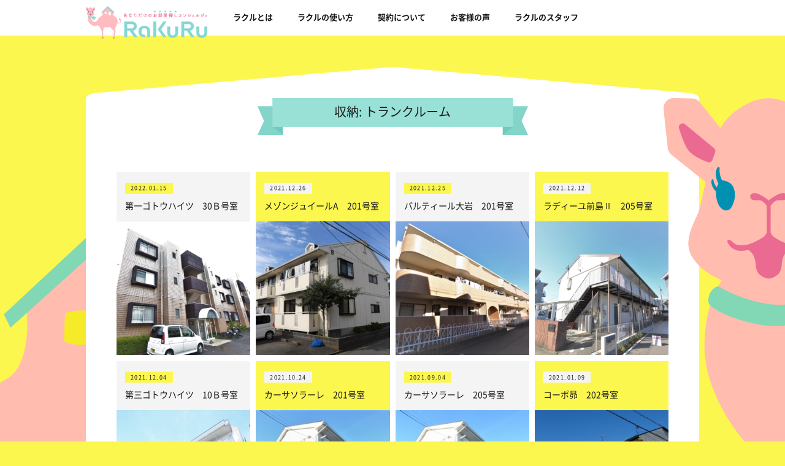

--- FILE ---
content_type: text/html; charset=UTF-8
request_url: https://www.rakuru.net/kodawari_syuunou/%E3%83%88%E3%83%A9%E3%83%B3%E3%82%AF%E3%83%AB%E3%83%BC%E3%83%A0/
body_size: 6344
content:
<!DOCTYPE HTML>
<html lang="ja">
<!--[if lt IE 7]> <html class="ie lt-ie9 lt-ie8 lt-ie7" lang="ja"> <![endif]-->
<!--[if IE 7]> <html class="ie lt-ie9 lt-ie8" lang="ja"> <![endif]-->
<!--[if IE 8]> <html class="ie lt-ie9" lang="ja"> <![endif]-->
<!--[if lte IE 9]> <html class="ie IE" lang="ja"> <![endif]-->
<head>
<!-- Google Tag Manager -->
<script>(function(w,d,s,l,i){w[l]=w[l]||[];w[l].push({'gtm.start':
new Date().getTime(),event:'gtm.js'});var f=d.getElementsByTagName(s)[0],
j=d.createElement(s),dl=l!='dataLayer'?'&l='+l:'';j.async=true;j.src=
'https://www.googletagmanager.com/gtm.js?id='+i+dl;f.parentNode.insertBefore(j,f);
})(window,document,'script','dataLayer','GTM-KR4ZMPD');</script>
<!-- End Google Tag Manager -->

<script src="https://use.typekit.net/biv8phd.js"></script>
<script>try{Typekit.load({ async: true });}catch(e){}</script>
<meta charset="UTF-8">
<meta http-equiv="X-UA-Compatible" content="IE=Edge">
<meta name="viewport" content="width=device-width,initial-scale=1.0,user-scalable=no">
<meta name="format-detection" content="email=no,telephone=no,address=no">

<title>トランクルーム | 静岡市葵区・静岡市駿河区・静岡市清水区のお部屋さがし専門窓口ラクル</title>

		<!-- All in One SEO 4.8.4.1 - aioseo.com -->
	<meta name="robots" content="max-image-preview:large" />
	<link rel="canonical" href="https://www.rakuru.net/kodawari_syuunou/%e3%83%88%e3%83%a9%e3%83%b3%e3%82%af%e3%83%ab%e3%83%bc%e3%83%a0/" />
	<meta name="generator" content="All in One SEO (AIOSEO) 4.8.4.1" />
		<script type="application/ld+json" class="aioseo-schema">
			{"@context":"https:\/\/schema.org","@graph":[{"@type":"BreadcrumbList","@id":"https:\/\/www.rakuru.net\/kodawari_syuunou\/%E3%83%88%E3%83%A9%E3%83%B3%E3%82%AF%E3%83%AB%E3%83%BC%E3%83%A0\/#breadcrumblist","itemListElement":[{"@type":"ListItem","@id":"https:\/\/www.rakuru.net#listItem","position":1,"name":"\u30db\u30fc\u30e0","item":"https:\/\/www.rakuru.net","nextItem":{"@type":"ListItem","@id":"https:\/\/www.rakuru.net\/kodawari_syuunou\/%e3%83%88%e3%83%a9%e3%83%b3%e3%82%af%e3%83%ab%e3%83%bc%e3%83%a0\/#listItem","name":"\u30c8\u30e9\u30f3\u30af\u30eb\u30fc\u30e0"}},{"@type":"ListItem","@id":"https:\/\/www.rakuru.net\/kodawari_syuunou\/%e3%83%88%e3%83%a9%e3%83%b3%e3%82%af%e3%83%ab%e3%83%bc%e3%83%a0\/#listItem","position":2,"name":"\u30c8\u30e9\u30f3\u30af\u30eb\u30fc\u30e0","previousItem":{"@type":"ListItem","@id":"https:\/\/www.rakuru.net#listItem","name":"\u30db\u30fc\u30e0"}}]},{"@type":"CollectionPage","@id":"https:\/\/www.rakuru.net\/kodawari_syuunou\/%E3%83%88%E3%83%A9%E3%83%B3%E3%82%AF%E3%83%AB%E3%83%BC%E3%83%A0\/#collectionpage","url":"https:\/\/www.rakuru.net\/kodawari_syuunou\/%E3%83%88%E3%83%A9%E3%83%B3%E3%82%AF%E3%83%AB%E3%83%BC%E3%83%A0\/","name":"\u30c8\u30e9\u30f3\u30af\u30eb\u30fc\u30e0 | \u9759\u5ca1\u5e02\u8475\u533a\u30fb\u9759\u5ca1\u5e02\u99ff\u6cb3\u533a\u30fb\u9759\u5ca1\u5e02\u6e05\u6c34\u533a\u306e\u304a\u90e8\u5c4b\u3055\u304c\u3057\u5c02\u9580\u7a93\u53e3\u30e9\u30af\u30eb","inLanguage":"ja","isPartOf":{"@id":"https:\/\/www.rakuru.net\/#website"},"breadcrumb":{"@id":"https:\/\/www.rakuru.net\/kodawari_syuunou\/%E3%83%88%E3%83%A9%E3%83%B3%E3%82%AF%E3%83%AB%E3%83%BC%E3%83%A0\/#breadcrumblist"}},{"@type":"Organization","@id":"https:\/\/www.rakuru.net\/#organization","name":"\u9759\u5ca1\u5e02\u8475\u533a\u30fb\u9759\u5ca1\u5e02\u99ff\u6cb3\u533a\u30fb\u9759\u5ca1\u5e02\u6e05\u6c34\u533a\u306e\u304a\u90e8\u5c4b\u3055\u304c\u3057\u5c02\u9580\u7a93\u53e3\u30e9\u30af\u30eb","description":"\u6577\u91d1\u30fb\u793c\u91d1\u30fb\u4ef2\u4ecb\u624b\u6570\u6599\uff10\u5186\u306e\u304a\u90e8\u5c4b\u3092\u4e2d\u5fc3\u306b\u3054\u7d39\u4ecb\u3092\u3057\u3066\u3044\u307e\u3059","url":"https:\/\/www.rakuru.net\/"},{"@type":"WebSite","@id":"https:\/\/www.rakuru.net\/#website","url":"https:\/\/www.rakuru.net\/","name":"\u9759\u5ca1\u5e02\u8475\u533a\u30fb\u9759\u5ca1\u5e02\u99ff\u6cb3\u533a\u30fb\u9759\u5ca1\u5e02\u6e05\u6c34\u533a\u306e\u304a\u90e8\u5c4b\u3055\u304c\u3057\u5c02\u9580\u7a93\u53e3\u30e9\u30af\u30eb","description":"\u6577\u91d1\u30fb\u793c\u91d1\u30fb\u4ef2\u4ecb\u624b\u6570\u6599\uff10\u5186\u306e\u304a\u90e8\u5c4b\u3092\u4e2d\u5fc3\u306b\u3054\u7d39\u4ecb\u3092\u3057\u3066\u3044\u307e\u3059","inLanguage":"ja","publisher":{"@id":"https:\/\/www.rakuru.net\/#organization"}}]}
		</script>
		<!-- All in One SEO -->

<link rel='dns-prefetch' href='//www.google.com' />
<link rel='dns-prefetch' href='//s.w.org' />
<link rel='stylesheet' id='wp-block-library-css'  href='https://www.rakuru.net/wp-includes/css/dist/block-library/style.min.css?ver=1576064123' type='text/css' media='all' />
<link rel='stylesheet' id='contact-form-7-css'  href='https://www.rakuru.net/wp-content/plugins/contact-form-7/includes/css/styles.css?ver=5.4.1' type='text/css' media='all' />
<link rel='stylesheet' id='rakuru_style-css'  href='https://www.rakuru.net/wp-content/themes/rakuru/rakuru_style.css?ver=2' type='text/css' media='all' />
<link rel='stylesheet' id='rakuru_page-css'  href='https://www.rakuru.net/wp-content/themes/rakuru/rakuru_page.css?ver=1576064123' type='text/css' media='all' />
<link rel='stylesheet' id='animations-css'  href='https://www.rakuru.net/wp-content/themes/rakuru/animations.css?ver=1576064123' type='text/css' media='all' />
<link rel='stylesheet' id='fontawesome-css'  href='https://www.rakuru.net/wp-content/themes/rakuru/fontawesome-all.min.css?ver=1576064123' type='text/css' media='all' />
<link rel='stylesheet' id='meanmenu-css'  href='https://www.rakuru.net/wp-content/themes/rakuru/meanmenu.css?ver=1576064123' type='text/css' media='all' />
<link rel='stylesheet' id='slick-css'  href='https://www.rakuru.net/wp-content/themes/rakuru/js/slick/slick.css?ver=1576064123' type='text/css' media='all' />
<link rel='stylesheet' id='slicktheme-css'  href='https://www.rakuru.net/wp-content/themes/rakuru/js/slick/slick-theme.css?ver=1576064123' type='text/css' media='all' />
<script type='text/javascript' src='https://www.rakuru.net/wp-includes/js/jquery/jquery.min.js?ver=3.5.1' id='jquery-core-js'></script>
<script type='text/javascript' src='https://www.rakuru.net/wp-includes/js/jquery/jquery-migrate.min.js?ver=3.3.2' id='jquery-migrate-js'></script>
<script type='text/javascript' src='https://www.rakuru.net/wp-content/themes/rakuru/js/jquery-3.2.1.min.js?ver=5.7.14' id='jquery-3.2.1-js'></script>
<script type='text/javascript' src='https://www.rakuru.net/wp-content/themes/rakuru/js/flexibility.js?ver=5.7.14' id='flexibility-js'></script>
<script type='text/javascript' src='https://www.rakuru.net/wp-content/themes/rakuru/js/scroll.js?ver=5.7.14' id='scroll-js'></script>
<script type='text/javascript' src='https://www.rakuru.net/wp-content/themes/rakuru/js/jquery.inview.js?ver=5.7.14' id='jquery.inview-js'></script>
<script type='text/javascript' src='https://www.rakuru.net/wp-content/themes/rakuru/js/animation.js?ver=5.7.14' id='animation-js'></script>
<script type='text/javascript' src='https://www.rakuru.net/wp-content/themes/rakuru/js/jquery.meanmenu.min.js?ver=5.7.14' id='jquery.meanmenu-js'></script>
<script type='text/javascript' src='https://www.rakuru.net/wp-content/themes/rakuru/js/slick/slick.min.js?ver=5.7.14' id='jquery.slick-js'></script>
<link rel="https://api.w.org/" href="https://www.rakuru.net/wp-json/" />		<style type="text/css" id="wp-custom-css">
			.pagination{
	width: 100%;
}		</style>
		
<link rel="icon" type="image/png" href="/wp-content/uploads/favicon.png">

<script type="text/javascript">
//フォントファイルを遅延読み込み
window.WebFontConfig = {
    custom: { families: [ 'Noto Sans CJK JP Subset' ],
              urls: [ '/wp-content/themes/rakuru/noto-fonts/noto.css' ] },
    active: function() {
      sessionStorage.fonts = true;
    }
  };
  (function() {
    var wf = document.createElement('script');
    wf.src = 'https://ajax.googleapis.com/ajax/libs/webfont/1.6.26/webfont.js';
    wf.type = 'text/javascript';
    wf.async = 'true';
    var s = document.getElementsByTagName('script')[0];
    s.parentNode.insertBefore(wf, s);
  })();
 //PCとスマホで画像を切り替える
  $(function() {
    var $elem = $('.responsive_img');
    var sp = '_sp.';
    var pc = '_pc.';
    var replaceWidth = 769;
    function imageSwitch() {
      var windowWidth = parseInt($(window).width());
      $elem.each(function() {
        var $this = $(this);
        if(windowWidth >= replaceWidth) {
        $this.attr('src', $this.attr('src').replace(sp, pc));
      } else {
        $this.attr('src', $this.attr('src').replace(pc, sp));
      }
      });
    }
    imageSwitch();
      var resizeTimer;
      $(window).on('resize', function() {
      clearTimeout(resizeTimer);
      resizeTimer = setTimeout(function() {
      imageSwitch();
      }, 200);
    });
  });
  //アコーディオン
  (function($) {
		// 読み込んだら開始
		$(function() {
			// アコーディオン
			var accordion = $(".accordion");
			accordion.each(function () {
				var noTargetAccordion = $(this).siblings(accordion);
				$(this).find(".switch").click(function() {
				$(this).next(".contentWrap").slideToggle();
				$(this).toggleClass("open");
				noTargetAccordion.find(".contentWrap").slideUp();
				noTargetAccordion.find(".switch").removeClass("open");
				});
			});
		});
	})(jQuery);

</script>
<!--[if lt IE 9]>
<script src="js/html5shiv.js"></script>
<script src="script/respond.min.js"></script>
<![endif]-->
<!--[if lte IE 7]><script src="js/lte-ie7.js"></script><![endif]-->
</head>
<body>
<!-- Google Tag Manager (noscript) -->
<noscript><iframe src="https://www.googletagmanager.com/ns.html?id=GTM-KR4ZMPD"
height="0" width="0" style="display:none;visibility:hidden"></iframe></noscript>
<!-- End Google Tag Manager (noscript) -->

	<header id="header">
		<div class="container">
			<h1><a href="/"><img src="/wp-content/uploads/logo.png" alt="あなたのためだけのお部屋探しコンシェルジュRaKuRu（ラクル）"></a></h1>

			<div id="h_nav" class="h_nav">
				<nav id="gNav">
  	<ul id="menu-headermenu" class="flexbox align-center nav"><li id="menu-item-273" class="menu-item menu-item-type-post_type menu-item-object-page menu-item-273"><a href="https://www.rakuru.net/about/">ラクルとは</a></li>
<li id="menu-item-272" class="menu-item menu-item-type-post_type menu-item-object-page menu-item-272"><a href="https://www.rakuru.net/howto/">ラクルの使い方</a></li>
<li id="menu-item-522" class="menu-item menu-item-type-post_type menu-item-object-page menu-item-522"><a href="https://www.rakuru.net/keiyaku/">契約について</a></li>
<li id="menu-item-274" class="menu-item menu-item-type-taxonomy menu-item-object-category menu-item-274"><a href="https://www.rakuru.net/category/voice/">お客様の声</a></li>
<li id="menu-item-271" class="menu-item menu-item-type-post_type menu-item-object-page menu-item-271"><a href="https://www.rakuru.net/staff/">ラクルのスタッフ</a></li>
</ul>					<div class="mask" style="display: none;"></div>
				</nav>
			</div>
		</div>
	</header>

	<main id="main" role="main">
		<img src="/wp-content/uploads/rakuda_right.png" alt="" class="rakuda_right rakuda_right1">
		<div class="w_box container">
		    <img src="/wp-content/uploads/rakuda_right.png" alt="" class="rakuda_right rakuda_right2">

			<section class="taC">
			    <section id="page-lead">
			    	<h1 class="inview_bigEntrance">収納: <span>トランクルーム</span></h1>
			    </section>
				<div class="voice sbox">
					<div class="flexbox space-between_sp">
    						<article>
							<a href="https://www.rakuru.net/zero/%e7%ac%ac%e4%b8%80%e3%82%b4%e3%83%88%e3%82%a6%e3%83%8f%e3%82%a4%e3%83%84%e3%80%8030%ef%bd%82%e5%8f%b7%e5%ae%a4/" class="flexbox space-between flex-direction-column">
								<div class="txt">
									<span class="cat">2022.01.15</span>
									<p>第一ゴトウハイツ　30Ｂ号室</p>
								</div>
								<div class="img">
									<img width="300" height="300" src="https://www.rakuru.net/wp-content/uploads/DSC_0022-21-300x300.jpg" class="attachment-thumbnail size-thumbnail wp-post-image" alt="ファミリーにおすすめの3LDKの物件です♪" loading="lazy" />								</div>
							</a>
						</article>
    						<article>
							<a href="https://www.rakuru.net/zero/%e3%83%a1%e3%82%be%e3%83%b3%e3%82%b8%e3%83%a5%e3%82%a4%e3%83%bc%e3%83%aba%e3%80%80201%e5%8f%b7%e5%ae%a4/" class="flexbox space-between flex-direction-column">
								<div class="txt">
									<span class="cat">2021.12.26</span>
									<p>メゾンジュイールA　201号室</p>
								</div>
								<div class="img">
									<img width="300" height="300" src="https://www.rakuru.net/wp-content/uploads/NOM_8755-300x300.jpg" class="attachment-thumbnail size-thumbnail wp-post-image" alt="バス停まで徒歩3分圏内★　立地条件良好！　3LDK広々ファミリーにもおすすめ物件です♪" loading="lazy" />								</div>
							</a>
						</article>
    						<article>
							<a href="https://www.rakuru.net/zero/%e3%83%91%e3%83%ab%e3%83%86%e3%82%a3%e3%83%bc%e3%83%ab%e5%a4%a7%e5%b2%a9%e3%80%80201%e5%8f%b7%e5%ae%a4/" class="flexbox space-between flex-direction-column">
								<div class="txt">
									<span class="cat">2021.12.25</span>
									<p>パルティール大岩　201号室</p>
								</div>
								<div class="img">
									<img width="300" height="300" src="https://www.rakuru.net/wp-content/uploads/DSC_0315-1-300x300.jpg" class="attachment-thumbnail size-thumbnail wp-post-image" alt="3LDKのファミリータイプです！綺麗で日当たりの良い和室が魅力（＾－＾）" loading="lazy" />								</div>
							</a>
						</article>
    						<article>
							<a href="https://www.rakuru.net/zero/%e3%83%a9%e3%83%87%e3%82%a3%e3%83%bc%e3%83%a6%e5%89%8d%e5%b3%b6%e2%85%b1%e3%80%80205%e5%8f%b7%e5%ae%a4/" class="flexbox space-between flex-direction-column">
								<div class="txt">
									<span class="cat">2021.12.12</span>
									<p>ラディーユ前島Ⅱ　205号室</p>
								</div>
								<div class="img">
									<img width="300" height="300" src="https://www.rakuru.net/wp-content/uploads/DSC_0112-3-300x300.jpg" class="attachment-thumbnail size-thumbnail wp-post-image" alt="古庄駅徒歩4分の物件です♪2DK＋トランクルームの間取りですので荷物の多いあなたも安心ですね♪" loading="lazy" />								</div>
							</a>
						</article>
    						<article>
							<a href="https://www.rakuru.net/zero/%e7%ac%ac%e4%b8%89%e3%82%b4%e3%83%88%e3%82%a6%e3%83%8f%e3%82%a4%e3%83%84%e3%80%8010%ef%bd%82%e5%8f%b7%e5%ae%a4/" class="flexbox space-between flex-direction-column">
								<div class="txt">
									<span class="cat">2021.12.04</span>
									<p>第三ゴトウハイツ　10Ｂ号室</p>
								</div>
								<div class="img">
									<img width="300" height="300" src="https://www.rakuru.net/wp-content/uploads/DSC_0042-9-300x300.jpg" class="attachment-thumbnail size-thumbnail wp-post-image" alt="近隣にスーパー・薬局があり好立地な物件です★リフォーム済で綺麗なお部屋です♪" loading="lazy" />								</div>
							</a>
						</article>
    						<article>
							<a href="https://www.rakuru.net/zero/%e3%82%ab%e3%83%bc%e3%82%b5%e3%82%bd%e3%83%a9%e3%83%bc%e3%83%ac%e3%80%80201%e5%8f%b7%e5%ae%a4/" class="flexbox space-between flex-direction-column">
								<div class="txt">
									<span class="cat">2021.10.24</span>
									<p>カーサソラーレ　201号室</p>
								</div>
								<div class="img">
									<img width="300" height="300" src="https://www.rakuru.net/wp-content/uploads/DSC_0022-20-300x300.jpg" class="attachment-thumbnail size-thumbnail wp-post-image" alt="希少なペット可物件★　家具家電相談可★　部屋数が多くファミリーでのご入居もオススメ♪初期費用を抑えたい方にオススメ!" loading="lazy" />								</div>
							</a>
						</article>
    						<article>
							<a href="https://www.rakuru.net/zero/%e3%82%ab%e3%83%bc%e3%82%b5%e3%82%bd%e3%83%a9%e3%83%bc%e3%83%ac%e3%80%80205%e5%8f%b7%e5%ae%a4/" class="flexbox space-between flex-direction-column">
								<div class="txt">
									<span class="cat">2021.09.04</span>
									<p>カーサソラーレ　205号室</p>
								</div>
								<div class="img">
									<img width="300" height="300" src="https://www.rakuru.net/wp-content/uploads/DSC_0022-17-300x300.jpg" class="attachment-thumbnail size-thumbnail wp-post-image" alt="初期費用を抑えたい方にオススメ!(^^)!" loading="lazy" />								</div>
							</a>
						</article>
    						<article>
							<a href="https://www.rakuru.net/zero/%e3%82%b3%e3%83%bc%e3%83%9d%e6%98%b4%e3%80%80202%e5%8f%b7%e5%ae%a4/" class="flexbox space-between flex-direction-column">
								<div class="txt">
									<span class="cat">2021.01.09</span>
									<p>コーポ昴　202号室</p>
								</div>
								<div class="img">
									<img width="300" height="300" src="https://www.rakuru.net/wp-content/uploads/DSC_0903-300x300.jpg" class="attachment-thumbnail size-thumbnail wp-post-image" alt="ドン・キホーテ山崎店が近くにありとても便利です♪うれしい3LDK！！" loading="lazy" />								</div>
							</a>
						</article>
    						<article>
							<a href="https://www.rakuru.net/zero/%e3%83%91%e3%83%ab%e3%83%86%e3%82%a3%e3%83%bc%e3%83%ab%e5%a4%a7%e5%b2%a9%e3%80%80103%e5%8f%b7%e5%ae%a4/" class="flexbox space-between flex-direction-column">
								<div class="txt">
									<span class="cat">2020.12.27</span>
									<p>パルティール大岩　103号室</p>
								</div>
								<div class="img">
									<img width="300" height="300" src="https://www.rakuru.net/wp-content/uploads/DSC_0315-300x300.jpg" class="attachment-thumbnail size-thumbnail wp-post-image" alt="買物便利。小学校や病院が近隣に有り、小さなお子様がいても安心です。" loading="lazy" />								</div>
							</a>
						</article>
    						<article>
							<a href="https://www.rakuru.net/zero/%e7%be%bd%e9%b3%a5%e5%b0%8f%e7%95%91%e3%83%8f%e3%82%a4%e3%83%84%e3%80%80302%e5%8f%b7%e5%ae%a4/" class="flexbox space-between flex-direction-column">
								<div class="txt">
									<span class="cat">2020.12.27</span>
									<p>羽鳥小畑ハイツ　302号室</p>
								</div>
								<div class="img">
									<img width="300" height="300" src="https://www.rakuru.net/wp-content/uploads/NOM_1909-300x300.jpg" class="attachment-thumbnail size-thumbnail wp-post-image" alt="駐車場付きの物件です。部屋数も多いはうれしいですね♪" loading="lazy" />								</div>
							</a>
						</article>
    					</div>
				</div>
			</section>

			<section class="box">
			</section>

			<section class="contact_search">
				<img src="/wp-content/uploads/logo02.png" alt="あなただけのお部屋探しコンシェルジュ RaKuRu（ラクル）" class="contact_search_logo inview_bigEntrance">
				<h3>あなたの理想のお部屋探しを<br class="br_sp">無料ではじめる</h3>
				<div class="flexbox_pc col2">
					<a href="https://line.me/R/ti/p/%40dfy0970i" class="btn flexbox flex-center align-center" target="_blank" rel="noopener noreferrer"><i class="fab fa-line"></i>LINEではじめる</a>
					<a href="https://suumo.jp/jj/chintai/ichiran/FR301FC011/?ar=050&bs=040&kskbn=01&fw=RaKuRu" class="btn flexbox flex-center align-center" target="_blank" rel="noopener noreferrer"><i class="fas fa-external-link"></i>SUUMOで探す</a>
				</div>
                <div class="taC bold" style="padding: 20px;"><strong>営業時間:10:00~18:00<br>定休日：水曜日（年末年始・GW・お盆休み）</strong></div>
			</section>
		</div>
	</main>

	<footer id="footer">
		<div class="container">
			<div class="flexbox_pc align-center space-between">
				<div class="f_logo sp_sbox"><a href="/"><img src="/wp-content/uploads/logo.png" alt="あなただけのお部屋探しコンシェルジュ RaKuRu（ラクル）"></a></div>
				<div class="f_nav sp_box">
  	<ul id="menu-footermenu" class="flexbox flex-center_sp"><li id="menu-item-261" class="menu-item menu-item-type-post_type menu-item-object-page menu-item-261"><a href="https://www.rakuru.net/privacy-policy/">プライバシーポリシー</a></li>
<li id="menu-item-263" class="menu-item menu-item-type-post_type menu-item-object-page menu-item-263"><a href="https://www.rakuru.net/faq/">よくある疑問・質問</a></li>
<li id="menu-item-264" class="f_contact_btn menu-item menu-item-type-post_type menu-item-object-page menu-item-264"><a href="https://www.rakuru.net/contact/">お問い合わせ</a></li>
</ul>				</div>
				<div class="copy"><p>Copyright(c) 2018 RaKuRu</p></div>
			</div>
		</div>
	</footer>
<p id="pageTop"><a href="#"><i class="fal fa-angle-up"></i></a></p>

<script type='text/javascript' src='https://www.rakuru.net/wp-includes/js/dist/vendor/wp-polyfill.min.js?ver=7.4.4' id='wp-polyfill-js'></script>
<script type='text/javascript' id='wp-polyfill-js-after'>
( 'fetch' in window ) || document.write( '<script src="https://www.rakuru.net/wp-includes/js/dist/vendor/wp-polyfill-fetch.min.js?ver=3.0.0"></scr' + 'ipt>' );( document.contains ) || document.write( '<script src="https://www.rakuru.net/wp-includes/js/dist/vendor/wp-polyfill-node-contains.min.js?ver=3.42.0"></scr' + 'ipt>' );( window.DOMRect ) || document.write( '<script src="https://www.rakuru.net/wp-includes/js/dist/vendor/wp-polyfill-dom-rect.min.js?ver=3.42.0"></scr' + 'ipt>' );( window.URL && window.URL.prototype && window.URLSearchParams ) || document.write( '<script src="https://www.rakuru.net/wp-includes/js/dist/vendor/wp-polyfill-url.min.js?ver=3.6.4"></scr' + 'ipt>' );( window.FormData && window.FormData.prototype.keys ) || document.write( '<script src="https://www.rakuru.net/wp-includes/js/dist/vendor/wp-polyfill-formdata.min.js?ver=3.0.12"></scr' + 'ipt>' );( Element.prototype.matches && Element.prototype.closest ) || document.write( '<script src="https://www.rakuru.net/wp-includes/js/dist/vendor/wp-polyfill-element-closest.min.js?ver=2.0.2"></scr' + 'ipt>' );( 'objectFit' in document.documentElement.style ) || document.write( '<script src="https://www.rakuru.net/wp-includes/js/dist/vendor/wp-polyfill-object-fit.min.js?ver=2.3.4"></scr' + 'ipt>' );
</script>
<script type='text/javascript' id='contact-form-7-js-extra'>
/* <![CDATA[ */
var wpcf7 = {"api":{"root":"https:\/\/www.rakuru.net\/wp-json\/","namespace":"contact-form-7\/v1"}};
/* ]]> */
</script>
<script type='text/javascript' src='https://www.rakuru.net/wp-content/plugins/contact-form-7/includes/js/index.js?ver=5.4.1' id='contact-form-7-js'></script>
<script type='text/javascript' src='https://www.google.com/recaptcha/api.js?render=6LcqjQUaAAAAADIKatUPBbzd7-NrHJPE7FGDmF3h&#038;ver=3.0' id='google-recaptcha-js'></script>
<script type='text/javascript' id='wpcf7-recaptcha-js-extra'>
/* <![CDATA[ */
var wpcf7_recaptcha = {"sitekey":"6LcqjQUaAAAAADIKatUPBbzd7-NrHJPE7FGDmF3h","actions":{"homepage":"homepage","contactform":"contactform"}};
/* ]]> */
</script>
<script type='text/javascript' src='https://www.rakuru.net/wp-content/plugins/contact-form-7/modules/recaptcha/index.js?ver=5.4.1' id='wpcf7-recaptcha-js'></script>
<script type='text/javascript' src='https://www.rakuru.net/wp-includes/js/wp-embed.min.js?ver=5.7.14' id='wp-embed-js'></script>
</body>
</html>



--- FILE ---
content_type: text/html; charset=utf-8
request_url: https://www.google.com/recaptcha/api2/anchor?ar=1&k=6LcqjQUaAAAAADIKatUPBbzd7-NrHJPE7FGDmF3h&co=aHR0cHM6Ly93d3cucmFrdXJ1Lm5ldDo0NDM.&hl=en&v=TkacYOdEJbdB_JjX802TMer9&size=invisible&anchor-ms=20000&execute-ms=15000&cb=2lrvj7ss1imk
body_size: 44998
content:
<!DOCTYPE HTML><html dir="ltr" lang="en"><head><meta http-equiv="Content-Type" content="text/html; charset=UTF-8">
<meta http-equiv="X-UA-Compatible" content="IE=edge">
<title>reCAPTCHA</title>
<style type="text/css">
/* cyrillic-ext */
@font-face {
  font-family: 'Roboto';
  font-style: normal;
  font-weight: 400;
  src: url(//fonts.gstatic.com/s/roboto/v18/KFOmCnqEu92Fr1Mu72xKKTU1Kvnz.woff2) format('woff2');
  unicode-range: U+0460-052F, U+1C80-1C8A, U+20B4, U+2DE0-2DFF, U+A640-A69F, U+FE2E-FE2F;
}
/* cyrillic */
@font-face {
  font-family: 'Roboto';
  font-style: normal;
  font-weight: 400;
  src: url(//fonts.gstatic.com/s/roboto/v18/KFOmCnqEu92Fr1Mu5mxKKTU1Kvnz.woff2) format('woff2');
  unicode-range: U+0301, U+0400-045F, U+0490-0491, U+04B0-04B1, U+2116;
}
/* greek-ext */
@font-face {
  font-family: 'Roboto';
  font-style: normal;
  font-weight: 400;
  src: url(//fonts.gstatic.com/s/roboto/v18/KFOmCnqEu92Fr1Mu7mxKKTU1Kvnz.woff2) format('woff2');
  unicode-range: U+1F00-1FFF;
}
/* greek */
@font-face {
  font-family: 'Roboto';
  font-style: normal;
  font-weight: 400;
  src: url(//fonts.gstatic.com/s/roboto/v18/KFOmCnqEu92Fr1Mu4WxKKTU1Kvnz.woff2) format('woff2');
  unicode-range: U+0370-0377, U+037A-037F, U+0384-038A, U+038C, U+038E-03A1, U+03A3-03FF;
}
/* vietnamese */
@font-face {
  font-family: 'Roboto';
  font-style: normal;
  font-weight: 400;
  src: url(//fonts.gstatic.com/s/roboto/v18/KFOmCnqEu92Fr1Mu7WxKKTU1Kvnz.woff2) format('woff2');
  unicode-range: U+0102-0103, U+0110-0111, U+0128-0129, U+0168-0169, U+01A0-01A1, U+01AF-01B0, U+0300-0301, U+0303-0304, U+0308-0309, U+0323, U+0329, U+1EA0-1EF9, U+20AB;
}
/* latin-ext */
@font-face {
  font-family: 'Roboto';
  font-style: normal;
  font-weight: 400;
  src: url(//fonts.gstatic.com/s/roboto/v18/KFOmCnqEu92Fr1Mu7GxKKTU1Kvnz.woff2) format('woff2');
  unicode-range: U+0100-02BA, U+02BD-02C5, U+02C7-02CC, U+02CE-02D7, U+02DD-02FF, U+0304, U+0308, U+0329, U+1D00-1DBF, U+1E00-1E9F, U+1EF2-1EFF, U+2020, U+20A0-20AB, U+20AD-20C0, U+2113, U+2C60-2C7F, U+A720-A7FF;
}
/* latin */
@font-face {
  font-family: 'Roboto';
  font-style: normal;
  font-weight: 400;
  src: url(//fonts.gstatic.com/s/roboto/v18/KFOmCnqEu92Fr1Mu4mxKKTU1Kg.woff2) format('woff2');
  unicode-range: U+0000-00FF, U+0131, U+0152-0153, U+02BB-02BC, U+02C6, U+02DA, U+02DC, U+0304, U+0308, U+0329, U+2000-206F, U+20AC, U+2122, U+2191, U+2193, U+2212, U+2215, U+FEFF, U+FFFD;
}
/* cyrillic-ext */
@font-face {
  font-family: 'Roboto';
  font-style: normal;
  font-weight: 500;
  src: url(//fonts.gstatic.com/s/roboto/v18/KFOlCnqEu92Fr1MmEU9fCRc4AMP6lbBP.woff2) format('woff2');
  unicode-range: U+0460-052F, U+1C80-1C8A, U+20B4, U+2DE0-2DFF, U+A640-A69F, U+FE2E-FE2F;
}
/* cyrillic */
@font-face {
  font-family: 'Roboto';
  font-style: normal;
  font-weight: 500;
  src: url(//fonts.gstatic.com/s/roboto/v18/KFOlCnqEu92Fr1MmEU9fABc4AMP6lbBP.woff2) format('woff2');
  unicode-range: U+0301, U+0400-045F, U+0490-0491, U+04B0-04B1, U+2116;
}
/* greek-ext */
@font-face {
  font-family: 'Roboto';
  font-style: normal;
  font-weight: 500;
  src: url(//fonts.gstatic.com/s/roboto/v18/KFOlCnqEu92Fr1MmEU9fCBc4AMP6lbBP.woff2) format('woff2');
  unicode-range: U+1F00-1FFF;
}
/* greek */
@font-face {
  font-family: 'Roboto';
  font-style: normal;
  font-weight: 500;
  src: url(//fonts.gstatic.com/s/roboto/v18/KFOlCnqEu92Fr1MmEU9fBxc4AMP6lbBP.woff2) format('woff2');
  unicode-range: U+0370-0377, U+037A-037F, U+0384-038A, U+038C, U+038E-03A1, U+03A3-03FF;
}
/* vietnamese */
@font-face {
  font-family: 'Roboto';
  font-style: normal;
  font-weight: 500;
  src: url(//fonts.gstatic.com/s/roboto/v18/KFOlCnqEu92Fr1MmEU9fCxc4AMP6lbBP.woff2) format('woff2');
  unicode-range: U+0102-0103, U+0110-0111, U+0128-0129, U+0168-0169, U+01A0-01A1, U+01AF-01B0, U+0300-0301, U+0303-0304, U+0308-0309, U+0323, U+0329, U+1EA0-1EF9, U+20AB;
}
/* latin-ext */
@font-face {
  font-family: 'Roboto';
  font-style: normal;
  font-weight: 500;
  src: url(//fonts.gstatic.com/s/roboto/v18/KFOlCnqEu92Fr1MmEU9fChc4AMP6lbBP.woff2) format('woff2');
  unicode-range: U+0100-02BA, U+02BD-02C5, U+02C7-02CC, U+02CE-02D7, U+02DD-02FF, U+0304, U+0308, U+0329, U+1D00-1DBF, U+1E00-1E9F, U+1EF2-1EFF, U+2020, U+20A0-20AB, U+20AD-20C0, U+2113, U+2C60-2C7F, U+A720-A7FF;
}
/* latin */
@font-face {
  font-family: 'Roboto';
  font-style: normal;
  font-weight: 500;
  src: url(//fonts.gstatic.com/s/roboto/v18/KFOlCnqEu92Fr1MmEU9fBBc4AMP6lQ.woff2) format('woff2');
  unicode-range: U+0000-00FF, U+0131, U+0152-0153, U+02BB-02BC, U+02C6, U+02DA, U+02DC, U+0304, U+0308, U+0329, U+2000-206F, U+20AC, U+2122, U+2191, U+2193, U+2212, U+2215, U+FEFF, U+FFFD;
}
/* cyrillic-ext */
@font-face {
  font-family: 'Roboto';
  font-style: normal;
  font-weight: 900;
  src: url(//fonts.gstatic.com/s/roboto/v18/KFOlCnqEu92Fr1MmYUtfCRc4AMP6lbBP.woff2) format('woff2');
  unicode-range: U+0460-052F, U+1C80-1C8A, U+20B4, U+2DE0-2DFF, U+A640-A69F, U+FE2E-FE2F;
}
/* cyrillic */
@font-face {
  font-family: 'Roboto';
  font-style: normal;
  font-weight: 900;
  src: url(//fonts.gstatic.com/s/roboto/v18/KFOlCnqEu92Fr1MmYUtfABc4AMP6lbBP.woff2) format('woff2');
  unicode-range: U+0301, U+0400-045F, U+0490-0491, U+04B0-04B1, U+2116;
}
/* greek-ext */
@font-face {
  font-family: 'Roboto';
  font-style: normal;
  font-weight: 900;
  src: url(//fonts.gstatic.com/s/roboto/v18/KFOlCnqEu92Fr1MmYUtfCBc4AMP6lbBP.woff2) format('woff2');
  unicode-range: U+1F00-1FFF;
}
/* greek */
@font-face {
  font-family: 'Roboto';
  font-style: normal;
  font-weight: 900;
  src: url(//fonts.gstatic.com/s/roboto/v18/KFOlCnqEu92Fr1MmYUtfBxc4AMP6lbBP.woff2) format('woff2');
  unicode-range: U+0370-0377, U+037A-037F, U+0384-038A, U+038C, U+038E-03A1, U+03A3-03FF;
}
/* vietnamese */
@font-face {
  font-family: 'Roboto';
  font-style: normal;
  font-weight: 900;
  src: url(//fonts.gstatic.com/s/roboto/v18/KFOlCnqEu92Fr1MmYUtfCxc4AMP6lbBP.woff2) format('woff2');
  unicode-range: U+0102-0103, U+0110-0111, U+0128-0129, U+0168-0169, U+01A0-01A1, U+01AF-01B0, U+0300-0301, U+0303-0304, U+0308-0309, U+0323, U+0329, U+1EA0-1EF9, U+20AB;
}
/* latin-ext */
@font-face {
  font-family: 'Roboto';
  font-style: normal;
  font-weight: 900;
  src: url(//fonts.gstatic.com/s/roboto/v18/KFOlCnqEu92Fr1MmYUtfChc4AMP6lbBP.woff2) format('woff2');
  unicode-range: U+0100-02BA, U+02BD-02C5, U+02C7-02CC, U+02CE-02D7, U+02DD-02FF, U+0304, U+0308, U+0329, U+1D00-1DBF, U+1E00-1E9F, U+1EF2-1EFF, U+2020, U+20A0-20AB, U+20AD-20C0, U+2113, U+2C60-2C7F, U+A720-A7FF;
}
/* latin */
@font-face {
  font-family: 'Roboto';
  font-style: normal;
  font-weight: 900;
  src: url(//fonts.gstatic.com/s/roboto/v18/KFOlCnqEu92Fr1MmYUtfBBc4AMP6lQ.woff2) format('woff2');
  unicode-range: U+0000-00FF, U+0131, U+0152-0153, U+02BB-02BC, U+02C6, U+02DA, U+02DC, U+0304, U+0308, U+0329, U+2000-206F, U+20AC, U+2122, U+2191, U+2193, U+2212, U+2215, U+FEFF, U+FFFD;
}

</style>
<link rel="stylesheet" type="text/css" href="https://www.gstatic.com/recaptcha/releases/TkacYOdEJbdB_JjX802TMer9/styles__ltr.css">
<script nonce="3qXSzZz9ayqGJVf7Jb7L4A" type="text/javascript">window['__recaptcha_api'] = 'https://www.google.com/recaptcha/api2/';</script>
<script type="text/javascript" src="https://www.gstatic.com/recaptcha/releases/TkacYOdEJbdB_JjX802TMer9/recaptcha__en.js" nonce="3qXSzZz9ayqGJVf7Jb7L4A">
      
    </script></head>
<body><div id="rc-anchor-alert" class="rc-anchor-alert"></div>
<input type="hidden" id="recaptcha-token" value="[base64]">
<script type="text/javascript" nonce="3qXSzZz9ayqGJVf7Jb7L4A">
      recaptcha.anchor.Main.init("[\x22ainput\x22,[\x22bgdata\x22,\x22\x22,\[base64]/[base64]/[base64]/[base64]/[base64]/[base64]/[base64]/Mzk3OjU0KSksNTQpLFUuaiksVS5vKS5wdXNoKFtlbSxuLFY/[base64]/[base64]/[base64]/[base64]\x22,\[base64]\\u003d\x22,\x22wpLCiMKFw7zDhcOIwqvDt8OEw7XCo1B1ccKMwpw/ezwFw63DtB7DrcOkw73DosOrd8OawrzCvMKEwpHCjQ5cwqk3f8OuwrlmwqJyw7LDrMOxGEvCkVrCrBBIwpQzK8ORwpvDgsKuY8Orw6nCgMKAw75HEDXDgMKGwoXCqMOdQ1vDuFN5wrLDviMEw4XCln/CtWNHcH1tQMOeG2N6VGzDiX7Cv8Odwq7ClcOWLU/Ci0HCggMiXxnCpsOMw7lWw5FBwr5Mwq5qYCXCmmbDnsOuY8ONKcKXUSApwqLCsGkHw6HCgGrCrsOJX8O4bQrCpMOBwr7DtsKcw4oBw4PCjMOSwrHCkEh/wrhPHWrDg8Kdw6DCr8KQfTMYNwQ2wqkpXsKnwpNMBsOpwqrDocO2wpbDmMKjw6JJw67DtsOOw6RxwrtTwp7CkwA0V8K/bWx6wrjDrsOEwqBHw4pow5DDvTA/[base64]/[base64]/CqsOpwqYpLMKUbMOLfwrDjcKfwqfDgsKUwoHComxNI8KtwqLCuH8nw5LDr8O/HcO+w6jCqcOfVn50w6zCkTM2wozCkMK+RF0IX8ONSCDDt8OvwofDjA96GMKKAVzDqcKjfT82XsO2VFNTw6LCnl8Rw5ZmEG3Dm8KSwrjDo8ONw5zDg8O9fMOuw5/[base64]/bsKXNMOicxfDmndFdBzDrFPCvgvDoiU/wrFrBMKTw4UEK8OmVcKaL8OSwpgXAx3Dt8Kmw75gIMKAwoxnwqvCkD1fw7zDkxFocUFpDVPCrcOnw4BzwovDg8O/w5kmw6TDgkQJw6lQcsKfSsOYUMKowqzCv8K9DD/CpWQpwqwzw7sgw4Qow7FrA8O3w4nCpBEEK8OHGUnDosKID1PDlGhGfx7DlWnDrXDDhsKowrR8woZ9GDLDmTg7wo/ChsK2w49JZcKIfBbDkBfDqcOHw60mI8ORw6h4c8OVwqvCgsKrw67DsMKuwqtqw6YQRcOfw44HwpfCnzhJBsOOwrHCiRZOwoHCscOtLlhvw4hCwpLCh8Knwq4XD8KDwpcMwq/Ds8OINsK/McOJw7wrHgbCp8O+w7t3IxXDjzXCgismw7LCmn4EwrnDjMOGHcK/IgUHworDjcKlCkjDosKTeVXDkkPDhQrDhAgEe8OTO8KxSsOBw7lTw70gwrvDhsKKw7XCiQLCv8OZwo4/w6/[base64]/[base64]/Cj8KBIjnDnybCnMKgbMOVBX49EW48w7zDrMOVw7Uvwp9Ew51uw6hACXJ/AEcvwr3CgWtqG8OHwovCjsKDUz7Dh8Kic0gCwp9rB8O/wqXDpcODw4lsB04xwoBfasKfNRnDusOHwpMXw5jDusO/JcKRNsOZRcO5LMKMw6bDnMOVwq7Dpi3CiMO0Y8OiwpAbKkfDlhHCicORw4rCrcKrw43Co17CtcOIwpc3fMK1ScKFc1M1w4tww7E3QlQfJsOUQTnDly/[base64]/[base64]/DmFvDh8KvwqbClsK1wpdaS8OkwpzCnDwvw6nDrcObQSjCmzRvHibCsFnDucOEw5VpISDDqmXDt8OawrgEwrnDjWDDqw0bwrPChjnCh8KIPXI/PknCsSXDhcOWwpXCo8K/Q3zCrlDDhMOrEsO4wpnCnB5/[base64]/CssKJIsKHwrvDucKoLsO9w5nDp8OMw7nDuxDDswthwq55CcKLw4bCrcOLTcOjw6LCusOkei8Uw7jCr8OjEcK2JsKSwqEMUsOEO8Kew5FYeMKmRSxxwqLCkMO9JhpeJ8KRwoLDnwZwSm/Cn8OrP8KRSlMxBmPCkMKBWiVYbxkpCcK9QnjDgcOjUcODKcOdwrvCncO5dDnCjF1tw63CkcOQwofClcO8bwnDtkLDs8KZwphbTBTCj8Otw5bCrMOEJ8KEw50JLFLCmWVBER3Dq8OoMTrCvWvDnjoHwqNRf2TChVQHwofDrxEXw7PCmMOHw7HCoi/[base64]/DhSDCulLDtMOnTidqw5LDvMO0w7/DpsKxwo/CtcOJEgvCpcKDw4PDln8LwqHCkHHDusOEQMKzwq3CocKBfxfDkU3CtMK8CMKGwpPCp3wmw4XCvMOhw5B2AMKULxDCn8KSVHVmw67ClDhGZ8Oswrl+ZMKow5ZIwosww64fw6g/Z8Khw73CmcKCwrTDnsKGC0PDqGDDok/ChA55worCoQ4gOcOXw6toYsO5Lgs+KgZgMsObwpnDgsKyw5rCtMK1VcOBSDk/LMKdS3sIwp7DocOSw4HClsOcw7MYw7hOF8OfwqHDsg3Djmssw4JQwoNhw73Cpn0sJGZOwop3w4DCqsKqa2cAVMO/w4N+ODNFwolRw5kWTXUiworDtVnCtRULd8KuNhHCmsKhHGhQCGHDksOSwpnCswsvUMO+w5rDtzNIJlDDqw7ClUgkwpVwcsKfw5nCjsKaBj1Xw6TChg7CtTVMwr8hw6DCtEZUQkkFwqDCsMKTLcKkIj3CiXLDssKdwpLDrGxdFMKce1TCkSHCt8Oqw7tmGQ/[base64]/CnW3DosObEcOaQxYNSsKQQsOLaBDDjSvCnsOUYUvDscKYwr3Cuz4hZsOMU8OXw68rRMO0w7DCixMxw5jCl8OBPibDuBLCpMORw6bDnhrDrUwRSMKyFH3DiWDCmMO/[base64]/[base64]/DhyNvf1Nqb8Knwow2dHHCpRjDjyLCu8KxVcK+w4UMR8KoKMKTCsONM1lpA8OuIGlIMAHChA3DgBlxBcOtw4TDr8Oxw442MW/DknJnwq/Dlj3DnUJOwqTCgMOcCinDglfCjMORKWPDiFTCssOhOMKPRcK1w7bDpcKewpZrw7jCqcOIUDfCtyLCs3TCk09vw6bDmlZXUX0KC8Ote8Kww5fDnsKFGcKEwrsCNcOSwpnDpMKXwo3DusKQwoLCohHDmQ7Cu01SY3DDnwvDhwbCssO2PsOzWE0nGy/ClMOKbWjDqMO7w5/[base64]/ClWDDjiIZwrLChcKmw74dwofDkzgRwrLCt2tCHsOFLsOow61+w5g1w5jDqcO+Qwxmw70Mw7XCv0rCg3fDp3DCgEAiw5YhX8K6QjzDiUEBJnosaMOXw4HCmDBHw5zDvMOGwo/[base64]/Dq8KST28xRsKewq91ck/Cj8KMw6jCosK8ScOHwqZoSA02bDzChi/DgcOXFcKMLEfCiEAKQsKhwrM0w7N1w7zDo8OZwo/DkcOBMMOWWUrDicOuwofDuGlFwoRrFMKDwrxBA8OlGnjDj3nCvgUsC8KwV33Do8KwwrLCqgPDsT7ChsO1S3dBwp/CnibCp1nCqz5GI8KJSMOWAmbDvcKLwrzDrsO5TC7Cm0MMKcOzScOzwrJ0w57Cp8O8C8Ogw4/DiDPDoQfCkFlSVsKGVXAYw7PDil9AccOrwpDCs1DDixEDwqtbwoMzME7CrH7Dm2TDiDLDuFvDohTCrMOJwqwdwrFZwoXCrmdyw75RwrvCtiLClsK/w6/ChcOKWsKowotbJCd4wo/Cl8O9w785w5XCvMKMBC3DoBHDjUvChsOiNMOzw6NDw413wqdYw6gDw581w7jDosKfdcKrwoPDg8OnUcKOSsO4KcKABMKkwpPCp31Jw7kww4Mzw5/CknrDuRzChArDnUzCgg7Cny8MIh8XwobCuEzCgsKPD20sNj7CssK9aAXDuh7DujvCk8Kuw6fDr8K7BWPDrTEqwrI8w75vwppuwrprcsK3C2FYIlzCqsKIw4JVw7kEAcOowoBnw7DCsUXCt8KsKsKHw6/CncOpCMK8wpTDocOiXsOsNcK7wo3DssKbwpUdw5kQwqDDp3Iiw43CpgvDoMOww619w6fCvcOnD1/CocOTFynCg1/[base64]/YDzDu30fwqILw51sBGjDqMK1w6s+B2fDgcKmTyvDl0UXwqHCiDPCqUDDhyMBwqTDpTfCsxhxIGJuw7rCsH3CmsKQbAxwW8O6AljCv8O6w6rDrT7CmMKoQEwAw4dgwqJ/eADCnynDt8Orw6A+w6nCkCLDkQd/wqTDpApZREA8wqwXwrjDlsOlw6cEw5FgS8OycCIQM1UDWCzDqcOyw5grwqJmw63DssO1a8KZW8KqXX7Cn2LCtcOtWwhiNmJwwqdxB0TCj8KKA8KwwrTDgg7CncKfwrrDqsKOwpPDvS7CrMKCa3jDqcKrwp/DqMKxw5TDpsKvORPDnSrDicOPwpbCgsOXQ8Kaw4XDtFwNMRUBfsOKWldwOcOwAMO7KBVqwpDCi8OWdcKpeW8/woLDsmYiwqNFL8KcwoTCq3MMw78GPcKvw7fChcO/[base64]/Cp2xbPMOSP8K7QHHCgFAoJGLCoHHDh8O6wr8VZsOuB8KNwpl3PMK/[base64]/DhXA2wpzDr8K/YMK7F8KcM0kZwpsdw7chUB3DqA1qw6zCvCnChEhsw4XDoRjDkQVcw6zCuyYzw7Y1w6HDgRvCszQqw6PClnwxJn5sIV/DrzoDNsOlSR/CicKwQsOOwrJWE8K/wqTCicODw7bCvCjCmlAKODIyCVwgw4DDi2VLcC7CqnZGwozCvcO7wqxAHcOiworDmkpyCMK6Lm7CmWvCix1vwqPCvcO9KwRjwprClRnCsMKONcOOw4VKwpkjw7BeDMORPcO/w4/DssKsSShzw6DCm8Kpw78RdMOXw6bCkBjCpMOfw5kLw6rDiMKowrXCt8KMwpTDh8KTw69tw5TDrcOHQnkwbcOowrzDhsOCw4kRJBV3wr1ebAfCvSTDrMOtwovCj8K1S8O4VTPDmygPwr4DwrcCwr/CvmfDm8OBXG3DrGDDhcKYwr3DhhrDlmLCrMKuwrFhJQ7CtWtswrZYw5R5w5tYD8O+DwZ0w4nCg8KMw7rCoBvClELClD/ClnzCmT9kHcOiBl1QBcKAwqbCnw8AwrDCvC7CusOUdcK3NAbDjMOtw53DpC7DmSB9wo/[base64]/[base64]/Cs8KUwqPClHXCmMO4bcKcKsKMwpjDsk5oSnpedcKGKcKGKcOrwoHCosOOw5Muw6prw4vCuTMBwpjCsE/Do0PCsnjCpXp8w7XDr8KcH8Klw5p3YSZ4w4fCrsO1cFXDhkwWwr46w6giOcObWxEMZ8KqaWnDlAZTwoghwrXDusOfT8KTG8OAwoV0wqjCncKFecO1VMKmRcO6aQA0w4HCksKGG1jCjGPDs8KZBnMCbQQZAATChMOEOcOcw7wOEMK/[base64]/bcO0asKgwr3DpXF3w65UOGUAIV0UZxnDpsK5HybDrcO/asO0wqDChhLDicKGKhEmJcOpSSdTY8OALynDuikfYsK/w4PDqMOoFAvDgl3DksOhwp7CncKFd8KDw6LChDvDocKtw41lw4J2NTPCnSkbwr0mwp0bAB1rwpTDgcO2D8OYUXzDomMVwpXDlcOtw5TDj2lmw4vCisKzesKPKEpsaxnDumoge8Kwwo/DlGIWa21QWjPClWXDkDg2wqg6E0PCvnzDi3JHHcK9w7nDglzDnsOlHEcfw4k6WG1aw47DrcOMw5gwwoMFw7VjworDkxFOfVjDiBY5b8KPRMOhwrfDg2DCuCzCtHkRSMKgw7pVFz3CksO4wq3ChCbDisOmw4fDkXRCASbDgQfDncKzwp9Zw4/CrSxWwrHDp0AXw63DrXEdAsKyfsKjIcK4wpNjw7bDosKOH3bDkzLCgmzDjGDDq0TCh1bCnVjDr8KYRcKWZcK/FsKGBwXCq1cawrjCnE11Gn0Xc1/CljjCgCfCg8KpEU5AwrJfwp59w7vCusOCS28MwrbCi8K/wqbDrMK7wpjDjMOnU3XCsRhNI8K5wpbDgEcuw7RxTWjCjgV3w7jDlcKqWhHCqcKBW8Oew4bDkS4Yd8Okwp7CpzZmGcOXw5Yqw7dOwqvDszXDrTEHMMObw7kGw5Y8wqwQO8OwXxjDgMKqw5Y/T8KrIMKuNULDv8KSFDccw4wHwo/[base64]/[base64]/DksK4w5xDJ3Q3wpsnwpkSSR/CrMOuw7cxw5omMxDDo8KcYsK/cX0mwrJ1C0rDg8KFwo3Dr8KcYWnCr1rCoMO2TMOaOMKBw6bCqMKrL3p6wrHCmsKdIMKNPAbCvEnCp8Odwr9SJWLCnRzCgsOewp/Dv00ha8O9w5A/[base64]/AMK1wqBhUsOZZMOpwrR0w6rDmgjDmMO8w4vCqVDDjcOqE2nDvMK6NMKEJcO3w5jDox58bsKdwp3DnsKNO8OzwqMtw7PCjRc+w6g0acO4wqzCt8OyBsO/Tn7Dm0MsdTBCUSXCnwbCssOuRhBAwqjCiV9ywr/Dj8Kbw7TCvsODHGXCjhHDhyLDm21MHMO5JQMgwq3CscOdDcOAHXwPTcK7w7YUw4HDnMOFXcKGTGbDrDjCoMKSBsOWAsKsw5gPw7bCnzI/GcKcw60OwqVzwolcw4dVw7QSw6PDuMKlRFPDjlJmUHzCpXnCpzYacSUCwoINw6nCiMOmwqloesKfNw1cCMOTGsKSTMKiw4BAwqZZW8OzWEVJwrnCncOBwpPDkglMV03CihI9CsKqc3fCvXLDn17CqMKYVcOHw4/[base64]/[base64]/[base64]/[base64]/DgsOww6pRwo4aw7XDoxRXMEXCkcKCAsO5w7tvFcKOdsKqPTXDjMOMblZ/[base64]/CkcOHw71JBmAlP8OIMVHCssKjwqnDuHRyXMOIUynDrXJAw7nCp8KadjvDiENbw6rCvAbCnm51IVXCrjUWHw0vFMKKw7fDsDXDisKdUm5bwqxrw4LDpG4MPsKQCz/DujREwrPCsFcBRsOJw4bDgStOcBfCg8KkViklVyvCnWZ+wolUw5g0U1dsw7ApPsOsKMKnHwgtCld/w5HDo8Knb0zDv2ImbTHDp1M/WcKaJ8Kyw6JJQXhGw4Bew4HCrhrCisKDwqp2THzDjMOGcHPCnCUMw4BxDBJDJAdBwoTDq8Oaw4nChMK7w4LDqwDCmnpsJMO7wrtJTMKRdG/CgmU3wqHCkMKOwpjDkMOrwq/CkyDCminDj8OqwqMuwprCuMO9b05pTMOdw7DDml7CigvDjxDDrMK+Lw8dOFswH29cw5RSw51FwpvDmMKCwqdEwoHDnU7CjCTDgz5mWMKyGiMMDcKWSMOuwoXCp8KrLlJQw4fCusKOwpJAwrTDmMO/HzvDjsKjYVrDoE0Zw7opYsK+I1Mcw7k8wrc1wrHDrm3CoApqwrzDqsKzw5dDAsOGwpHDgcKfwrjDplLDtAx/aD/CpMOLZwEUwptVwpJdw6/DlBJzIsOTamYAeXHCjcKnwpLDlkVgwp8qLWwEKj9iw4dwJCtow64Nw54sVSRYwp3DmsKqw5TCvMK5woQ2JcOiwrTDh8K7PFnDpV/CmcOKA8OTQ8OLw6jDk8KHVgduXWLCinIOOMOkUcKyZ2MBeHoPwpJYw6HCjcKETxMdM8KnwoDDqMOENsO6wrvDnsKvPUTDlGVDw5QWIw9vw6BewqfDp8KFLcKJVWMDasKdw4EGOgRcBGTCksO1wpRAwpPDqxrDnFYQSWMlwqUcwq/DtcOdwqoVwoXCvTLCl8OjJsOJw5/DusOQUD/DlxrCs8OqwpMnQjQdw58awpwsw5TCiVPCrCkhL8KDUjgKw7bCsWrCr8K0CcKjCsKqA8K0w5PDlMKIw757TD9hw4DDhsOWw4XDqcK9w6QOasK/fcO/w4slwojChHPDosOAw5HChwPDpmlBbgHDq8OLwo09w5jDiBvCh8OpQcKhLcKUw57DtMOLw5hzwr/CvBTCtMOowqLCrH3DgsOuCsOfS8OOQh3Dt8KlbsKfZUlewpsdw6PCgV7CjsOAw4RUw6EqYS0pw4PDjsO5wrzDo8O/w4HCjcKnw4Iww5tAN8KAZsOzw5/CisKjw5PDksKCwqU3w57DunRYI3R2A8OKw7pqw6vDti/CpQLDm8KEw43DslDCnsOvwqN6w7zDhGHDijU4w75zOsO4esK9ZxTDmcKCwoZPecKhQUopbMKDwrxUw7nCr0DDs8OCw7sLKnAfwpo+ZX0Vwr9ZV8KhOkvDvcO3SmfCn8KNJsOrPxXCsTfCqsOjw53CvcK/JRtfwpd1wpRtfntfMMODHsKTwrbCmsOjEEbDqMOPwq4hwoMqw5R9wrnCqMOFTsOvw4PDjUHDimvDhsKWNcO9DRxPw73CpsKgwonCjkh/[base64]/CpwTCgsODeW/CmhHDuMKkwpNTPsOvUcKjL8KeABjDtMObScO5P8OgRMK6wpbDjMKjXDZ2w4XClMKYDkjCqMOeFMKnIsO9wpNkwpl4csKrw4PDp8OMZMOsAQPCnV7CpMODwqoXwp16w7NwwoXCmGPDv03CoTfCrHTDoMOgVMO/[base64]/CpMOGw7nDosK/BnwbACpawrzDgMKmKVfCjmhLD8O0IcODw6zDsMK+HMOJB8Kuw5fDvcKBwrHDv8OxDRx9w55ZwrhAPsO2L8OCbsKRw4B3NMKrGHDCnk7Dg8O9wrdXYAXCvmPDssOHYsKZZsKhPMK7w7x7C8OwShonGCLDgGrCgcKawrZ8OGDDrAB4SCJseQE/GMK9wrzCj8OIDcOyYWxuCEvCmMOFU8OdOsKSwpEBUcOdwpNDJsO5woITFQEDEFIHUkgkScOzEXnCqgXCjTMSw755wqPCjsOJOmcfw75KT8KfwqrDlMKYw5/[base64]/wrQdwosgCScqBsOow4bDusKRwqjDr13CscKHwolrPA7CscK/Y8KCwoHChHwQwqHCrMOdwoQzJ8OuwoVTV8KeOCbCgsOlHR/Dp2jCpTDDjgDDssOdw5czw67DqxZMKDpUw47DjxHCv09LZkg8KcKRSsKOPinDm8KaDDQdZRLCj0rDmsOcwrkYwrrDisOmwqxaw4Zqw6LCsy/CrcOfb0TCk2zCiWoVwpTDgcKew7poBcKjw4nCp3I9w6XCmsOWwpEUw77CtWtxEcOoRyDCisORB8OTwrgaw7kpElvDgMKBPx/CrnoMwoAhVsO1wo3DpDvCq8KHw55Xw7HDmywww5sNw4fDojfDrn7DqcKzw4PClibCrsKDwoPCr8Olwq4dw6HDtiNRVQhqwoFOX8KCaMKlPsOrwqN6TA3Cln3DuSPDgMKXJmfDhsK/wqrChx8bw4XCk8ORBHrClnAVWMKOY1zDuWIbQGd/KsK8J1kmGUDDrxLCtmzCu8K0wqDDh8OaZsKYFXLDr8KyfUN2BsK4w515BT7DuVFqN8KRw4PCoMOjY8OwwqDCom/DusO2w4MRwonDow/DksO3w5MfwqoBwp7CmMK1NsKmw7FQwpTDuFHDqBxGw4rDsAPCvhnDp8OeE8OtXcOzGj1rwqBCw5o7wprDrypOaxcHwrVVLcKRDngDwofCmU8ZWBnCgcO1YcObw45Hw57Cq8OAWcO6w7bDlcK6YyPDmcKhJMOIw7fDt1Riwpw0wpTDjMK/[base64]/Dl8O7wrjCnDUYdMOpwpg3w6lVw7jDrsKmw780VcOLHHYYwptewprCh8KCJ3NxGCJAwpl/[base64]/CuwPCsUZDw6XDnMOgY1gmT8OQwqbCuGPClnN3wqrDuDAhfMOCXnXCizTDjcOBP8KEDQ/Dr8OZK8K1H8Kvw7HDugAIWl/DiTNqwrlRwp/CsMKRTMKDSsKbD8O+wq/DkcO5woglw7UPwq/CuWbCjwQ/QGVdwpgPw6nCnTx5cF5tCgsgw7YtXX8LUsOkwoPCmQPDigoRNcK4w4Vlw7wvwqTDqsOIwrE5AlPDh8KzIlfClX4twodpwqPCg8KqU8KJw7B7wo7DsENrL8Ojw4DDgUPDtEfCvcOYw4UQw6tQCXl6wo/DkcOlw4XCmBR5w5fDhsOMwrp0AEZlwrvDlxXCoX5yw5zDjQ/[base64]/[base64]/DpsO1w6k6Fx1yd8KbwpIyBMO3G0zCiQbDmgIkKMOBwp3DmUAfMDsowqvCg0wgw6zCmWwdLCYFKMKEcRJ3w5PDum/DkcKpXMK2w73Cgj9swoNgeEcucTrCqcOIw5JDwrzDrcKYO3FDMsOcTATCizPDgcKteB11FmLDnMKyAzwoWTsAwqAFw5vDsmbCksOQK8KjVXHDlcKaEAPDscObGRYdw7/[base64]/DlkjCusOtWVYxViYrw7gsGXd/wpUoKsOzaHN6CCfCrcKMwrnDp8KRwqVrw7NcwqlTRW/CklPCscKBYRxgwotSW8O2a8KMwqoJV8KkwpINw6h9DxgEw68nw7I/XcOEM03DqS/CkAlaw6TDh8KzwrbCrsKew7/[base64]/Ctmw5w6drcGzCvMOsJHLDhcK6WVrCq8O2wo5pDnlWZwc+DBvCn8Oawr7CuULCtMOcScOewqowwrIAaMO7wqhRwoHCnsK/PcKhwo5hwrNBW8KbY8Oiw5xxcMKBJcO4w4pmwqsufRdMYEcebcKGwqHDhQ7CkCc4DGbDvMKJwp/DicO3wpDDmsKNIXwgw48lNMONCV/[base64]/DgmE5wo9PbcODw4TDnMK7PsKXw77DrsKmw6pDw7AtUcKJwqrDucKbEjFnfsOmMMOHPcOewphdc0x1wq4Uw4YwbgYCbxnDsWNFH8KZTFMrYV8Dw5BeA8K9w4bCmsOcAAIJwpdnDMK+SsKBwoB+WHnCgTZqWcOoJ2/[base64]/CrsOxOsKyLgQYX1XCsMK1RcKqbMOufFUiG1LDhcKVTcOJw7TDuDXDiWVdIm/DgBc7WFgww6LDgj/Djj/[base64]/[base64]/CpxnDo8OaH8Omw67DusOHTzB1FCBLaijDhHLCqGrDhglBw5Jbw5N0wr5dUCYoIcKwZid6w69gDAXCo8KSIW7ChMObTsKxSsOZwq/CuMKjw4Mbw4lKwqkJdMOtLcKaw63DqMOlwoo4HcK4w7VOwrvCtcOhPMOowr16wrQeFGBtGGQkwoLCpcK8csKnw5wuw7nDgsKEOsKQw7/CuwDCszDDkwY8wokIIsOiwqzDvsK8w4rDtx/Cqz0vBMO3IxhEw4HDssK/e8Kew7d2w7lawrbDlHvDhsOmD8OOdW5AwrEfwpsyTm06woh5w6TCtgArwpdye8OJwqXDocORwrxJfcOBYQpVwoEjU8OMw4DClArDtkV+EQNLw6I8wqbDpsKjw7/DjMKSw7vCjcKOesOlwqfDvWcZIMK8EcKkwp9cwpLDucOEXmnDtsOjFDPCscK1aMO/ViYEw4HDkQbDiHrCgMKbw6nDm8OmUnh5fcOJw45OGn9Qwq/CtDM/bcOJw6TCpsKPRkDDrxI+XzvCoF3DpMKvworDrAjDjsKswrTCl2fCoWXCs3wtWMK2G2A9QFDDjCNSTHMBwr7CqsO0E1R1fzvCisOkw5AzJw4lXBvCmsO+wp/DtMKLwoDCqwbDkMOkw6vCt0hVwqjDkcO+wpvCgsKCenzDncK8wq5uw6IhwrTDl8Ogw7dZw4JeEBljOsOuFC/Dgz7CpMOwDsOuD8KtwonCh8OuDMKyw4p8H8KpDVrDsHw+w5QDAMO+X8KrcxYxw40iA8KEDEPDn8KNBTTDn8KEDsOid1HCgkVoESbCmRLCkHpDJcOpfGRew6TDkRDDr8OUwq8Cw59GwoHDmMO2w4Fdc1vDi8O0wrPDgUfDk8KyLMKBw6/Dv3zCvn7DisOiw5/DuyVCM8KmPDvCghvDqMO/w4HCvRUIKUrCiE3CrMODE8K5w5zDtjfCqVnCmAJYw6HCtsKyC2/ChT0jYBDDhcK6b8KlEWzDqDzDkcKmB8KLH8OWw7DDk0MOw67Dk8KuNw8Fw5vDsCrDgWUVwocRwqnDpUFJPEbCiBHCnR4WBHvCkSnDt1PCug/[base64]/S0Yyw4sgYsOKw515HcKnwrrCoMOLw5wNwocZwoBcfVwUK8O1wpBlOMKiwpfCvMOZw7JzfcK5BwlWwqglU8Okw7/[base64]/woHDqnw7w4pBw6Mcw7wjw43CnSjCuEfDlMOZwrfCnHoSwpPDvsOyEXJnwq3Dl1fCiW3Du03DvEhgwosRw5Mpw7gwNAZtG3BaHMOsIsOzwoIXwofCj2l1Mn8ww4jDqcObNcOZQXYFwqfDk8Kaw53DnsO4woIkw7/[base64]/[base64]/OsOTW3vDisOpKQXCq37DgsKORSXCuCB1wqoDwqnCl8OTP1zDo8OewphbwrzCkS7DpyDCv8O5PDc3CMKiZ8KxwrbCusKiXcO1bTVoGnpPwofCh1fCqcKhwp/CpMO5ccKFBxnClB0lwoXCusOCwqLDh8KuHGvCsVoyw4zCicKyw49NUxPCtj0sw6RYwrrDsSd4YsKCQRPDrcKMwod6VS5xc8KbwqEKw5bDlcKPwrc/wqzDtis3w7JxN8O1XMOSwr5mw5PDsMKjwq7Cg255BwPDkFBwEMKWw7TDozt9KcO9HMOowqLCmUBpNB/ClMK5KgzCuhMEB8OTw43Ds8K+bhXDjGTCg8KMb8OwR07Do8OcPcOtw4TDsl5qwrrCocOIRsKjesOVwoLCjjddZzHDkQ/Cixd3w4Mlw7bCo8KmJsKMZcK7wpEaeUtfwqPDt8KBw7zCr8K4wqc8N0dALsOmdMOcwocbLFBHwqUkw6TDmMOBwo0rwqTDrlRCworCi20tw6XDgcOaL3LDmcOawrZtw5HCom/[base64]/CicK8W39PL3bClwTDpRE/RXpMw5/DmkNSXMKrRsKtBhvCjMOew57CuAvDkcOUIBXDj8KYw7s5w4MAUmZabDLDo8OXCsOcbUcNEMO+wrlGwpHDuR/Dklgmw47DpsORDsO5LHjDjTZhw6dZwr7DpMKuVRXChVokV8Kbwr7CqcOoGMKgwrTChFPDsU8wd8OXXGVdUMKIb8KYwo8Lw50Hwp/ChcOjw5LCnm8+w6zCm1dHaMOFwrt8K8KaP1wDYsOXw7nDt8O7wo7CnGzCnsOtw5vDtXrDlBfDjBXDl8K5CEHCuALDjg/CrQQ+wo4rw5Jkwp/Cj2IgwqfCuWBgw7TDoErDk0jClETDqcKdw4Rqw7XDrcKVSh3CoWnCgBZPC1/CosO4w6vCp8OmA8Oew5UDwrbDrwYFw6fDoWdXasKmw73CpsKVR8Kqw4Nsw5/Do8OHVcODwpbCqTLCncOhHnZYA1Vzw5rCsgjCjcKtw6F5w4PCj8O9wr/CksKew7AGKQovwpQCwpxyHQQTHMKzLVPDgipWScKAwpcWw6pwwrjCuB/Ck8KRPVzCgsK7wr1ow7wxAMOvwpfChnVpFcK+wodpSyTChyZ3w6XDuRHDgsKnKcKTLMKmAsOZw6QSwpnCvMOiCMOdwpbCrsOrZHU9w5w9wovDv8Ozc8Ktwqt9wpPDtsKOwpsGBkTCsMKzJMOXPsOtNz5Nw58oRmM4wpzDocKJwp49WMO3CsO6AMKLwoDCpG/DkyElw7/DicO8w4rDuRTCgG0hw4wrQ0bDtyNrTcOuw5dUwrvCh8KxZSAwLcOmLcOAwq3DsMK/[base64]/[base64]/Dj0IuwrsWYCnDvcKxOsOPFsOFw7N8w6fCuMKmDzp2JMKBIcOGJcKXPCYnNsKbw4TDnCHDqMOiwp1FPcKHZGZlYsOzwqjCv8OFEcOkw58AVMOFw6oHIxLCj27CicKjwqw/H8KOwq05TCVhwrdiFcOGFMK1w6IJW8KnEw0PwpDDvsKdwrp0w7zDnsK0BRDCrm7CtVkcJsKLw4IUwoTCs18UFmcXH3g+wqUoDFhOA8OSO1s+EX/[base64]/DiDRqfMOiwojCqcOOPMKIw6djw7nCsDsQMwgsA8OsYAHCk8OlwokcKcKiwrYRL3Ylw63DsMOqwqzDkcOYE8Khw6MmX8KewrvCnBfCvMKzGMKdw4Erw6zDiDkjNRnCkcOFBUhxLMOvAiB/Py/DuyHDhcOfw57DpywhPjMbHAjCtsOdYcKAZG01wrNKDMO+w7kqJMOgHsOywrpTHV1/wo3Cg8OJVCvCq8KTw71qwpfDnMKpw4rCoEDCp8Orw7FJPsOjGVTCmcO5wpjDlQR8X8KVw5Ymw4TDgzEDworDvcK6w4rDn8O2wpozw63CocOpwp1GER9HLEohbAbCpjBKG0kffzIXwocww4JhVcOJw4EEDD/DuMKCJsKwwrJHwpkMw6XCgcKaZSxVFmHDvnE1wpzDuBMFw53Du8ORY8KxMTnCqMOafHrDh1Eoc2DDksKew6obOMO7wqM5w5l3wr1Zw4zDo8KpUMOPwrxBw4I6R8KvBMK/[base64]/[base64]/[base64]/DjANQZsOgZW7DjQzClR/DocOww4AFw7/[base64]/AV16YcKkw7xaOcObbsKURSNmw6vDlcKCwogVGmHCuxbCr8K2BWV+Q8K7EBrCnSTCnmdvEiA3w6/CssKGwpbCk1jDn8OEwo8OBcKbw6DCsmTCg8KNK8Ktw4MDBMKzwpDDpHbDmjTCkMK+wp7ChxjDsMKWa8Okw7XCo3ExFMKawrZ5YMOsADdNW8Oowql3wpZPwr7CiCAuw4XDhX5Weid7LcK2JXIfFgfDgFxPSjRRP3YfZCHDgznDsgzCiS/CtcKjawPDoi3DoG9LwpLDhkMWw4Q6w6jDuCrDq39aCX3DvV9TwqjDpj7CpsOTeT/Cvkhawpcha0/Cs8Otw4B1w4LDvxNxA1gfwosPDMOgNUHDqcOxw4IZK8KHGsKfwo8ZwrtXwqAcwrLCt8KHdhvCngfCm8OCasKSwqU7w7HCnMOXw5PDrRHDilDDm2ApJ8Kxw6kLwq4nwpBabsKYBMOEwq/[base64]/BsK8wozDkAzCncKdw4jCtcKPbSnCtsOHw4tHw71Gw6h6woUnwqPCsnXDncKhwp/DisKzw5DDjsOFw7RpwrzDuX7DvVgjwr7DnQTCk8OOISFPUwjDuADCo3MINHRDw4DCusOQw7c\\u003d\x22],null,[\x22conf\x22,null,\x226LcqjQUaAAAAADIKatUPBbzd7-NrHJPE7FGDmF3h\x22,0,null,null,null,0,[21,125,63,73,95,87,41,43,42,83,102,105,109,121],[7668936,621],0,null,null,null,null,0,null,0,null,700,1,null,0,\[base64]/tzcYADoGZWF6dTZkEg4Iiv2INxgAOgVNZklJNBoZCAMSFR0U8JfjNw7/vqUGGcSdCRmc4owCGQ\\u003d\\u003d\x22,0,0,null,null,1,null,0,1],\x22https://www.rakuru.net:443\x22,null,[3,1,1],null,null,null,1,3600,[\x22https://www.google.com/intl/en/policies/privacy/\x22,\x22https://www.google.com/intl/en/policies/terms/\x22],\x22qU1hLLbvigyzWtcuN5Gh3+ozpvbGBoBxnz4vFmf0ZdY\\u003d\x22,1,0,null,1,1763103861930,0,0,[163,201,49,254],null,[184,188,31,206,191],\x22RC-un4zx0Egb-NOMA\x22,null,null,null,null,null,\x220dAFcWeA6VNuhkeFcPw4OXaa2regRBwbWKx-8FifChbtmLzeUn2Hi8L6zgr8m2XOAZwxZbW40yo76lxlSmVXHJoKkDpPEKQdTkVA\x22,1763186661817]");
    </script></body></html>

--- FILE ---
content_type: text/css
request_url: https://www.rakuru.net/wp-content/themes/rakuru/rakuru_style.css?ver=2
body_size: 6236
content:
@charset "utf-8";

/* -----------------------------------------------
 * style.css
 * LastUpdate : 18/8/19
----------------------------------------------- */


/* RESET
----------------------------------------------------------------------------------------------------*/
a,article,body,dd,div,dl,dt,em,form,footer,header,h1,h2,h3,h4,h5,h6,html,i,iframe,img,label,legend,li,nav,ol,p,section,main,span,table,tbody,tfoot,thead,time,tr,th,td,ul,video,fieldset{font-family:inherit;font-size:100%;font-weight:inherit;font-style:inherit;vertical-align:baseline;white-space:normal;margin:0;padding:0;border:0;outline:0;background:transparent;line-height:1.6;text-align:left}textarea{font-family:inherit;font-size:100%;font-weight:inherit;font-style:inherit;vertical-align:baseline;margin:0;padding:0;border:0;outline:0;background:transparent;line-height:1.6;text-align:left}article,footer,header,nav,section,main{display:block}ol,ul{list-style:none}table{border-collapse:collapse;border-spacing:0}

/* ----------------------------------------------

 * 設定をしなおす

---------------------------------------------- */
body {
  margin: 0 auto;
  padding: 0;
  font-size: 14px;
  line-height: 1.6em;
  /*font-family: 'Poppins',"ヒラギノ角ゴ Pro W3", "Hiragino Kaku Gothic Pro", "游ゴシック", "Yu Gothic", "游ゴシック体", "YuGothic", "Meiryo UI", "メイリオ", Meiryo, "ＭＳ Ｐゴシック", "MS PGothic", sans-serif;*/
  font-family: "Noto Sans", "Noto Sans CJK JP", "Noto Sans CJK JP Subset", sans-serif;
  -webkit-text-size-adjust: 100%;
  color: #191a1a;
  /*overflow-x: hidden; */
  background: #fcf74f;
}





table {
  margin : 0;
  border-collapse: collapse;
  border-spacing: 0;
  empty-cells: show;
}

img {
  vertical-align: bottom;
  border: none;
}

iframe{
    max-width: 100%;
}


.w100p{
    width: 100% !important;
}

.a_blue{
    color: blue !important;
    border-bottom: 1px solid blue;
}

/* ----------------------------------------------

 * アンカータグの設定

---------------------------------------------- */
a {
  outline:none;
  color: #191a1a;
}

a:hover {
  text-decoration: none;
}


a,a:hover,a:hover img,button,input {
  -webkit-transition: 0.5s;
  -moz-transition: 0.5s;
  -o-transition: 0.5s;
  transition: 0.5s;
  text-decoration: none;
}

a:hover {
  filter: alpha(opacity=80);
  -moz-opacity:0.80;
  opacity:0.80;
}


/* ----------------------------------------------

 * 要素を左右中央寄せ

---------------------------------------------- */

.taC {
  text-align: center !important;
}

.taR {
  text-align: right !important;
}

.taL {
  text-align: left !important;
}

.imgR {
  float: right;
  margin-left: 2em;
  margin-bottom: 2em;
}
.imgL {
  float: left;
  margin-right: 2em;
  margin-bottom: 2em;
}

.clr{zoom:1;display:inline-table}.clr:after{content:".";display:block;height:0;clear:both;visibility:hidden;font-size:0;line-height:0}* html .clr{height:1%;display:inline-table;display:block;height:1%}.clr{display:block}

input,textarea {
    border-radius:0;
    line-height: 1em;
}
input[type="text"],textarea,input[type="tel"],input[type="email"]{
  padding:10px;
  border: none;
  margin:0;
  display: block;
  background: #f4f4f4;
  width: 100%;
  font-family: inherit;
  -webkit-appearance: none;
  font-size: inherit;
}
input[type="submit"] {
  -webkit-appearance: none;
}

textarea {
  height: 15em;
}

button {
  border: none;
  background: none;
  cursor: pointer;
}

label.check_label {
  cursor: pointer;
  padding:5px 10px;
  background: #f4f4f4;
  display: inline-block;
  word-break: break-all;
  margin-right: 4px;
  margin-bottom: 7px;
}
input.check_box {
  display: none;
}
.check_box:checked + .check_label,
.check_box:checked + .wpcf7c-conf-hidden + .check_label {
  background: #a5e4db;
}

.select-wrap {
    position: relative;
    display: inline-block;
}
.select-wrap:before {
    z-index: 1;
    position: absolute;
    right: 15px;
    top: 50%;
    margin-top: -0.5em;
    height: 1em;
    line-height: 1em;
    content: "\f0d7";
    font-family: Font Awesome\ 5 Pro;
    color: #7F878C;
    pointer-events: none;
    font-weight: bold;
}
select{
    outline:none;
    -moz-appearance: none;
    text-indent: 0.01px;
    text-overflow: '';
    background: none transparent;
    vertical-align: middle;
    font-size: inherit;
    color: inherit;
    -webkit-appearance: button;
    -moz-appearance: button;
    appearance: button;
    appearance: none;
    -webkit-appearance: none;
    -moz-appearance: none;
    height: 40px;
    padding: 8px 36px 8px 12px;
    border: none;
    color:#535353;
    width:100%;
    background: #f4f4f4;
}
select option{
  background-color: #fff;
  color: #333;
}
select::-ms-expand {
  display: none;
}
select:-moz-focusring { 
  color: transparent; 
  text-shadow: 0 0 0 #828c9a;
}


*{-webkit-box-sizing:border-box;-moz-box-sizing:border-box;box-sizing:border-box;*behavior:url(/scripts/boxsizing.htc)}.container{margin:0 auto}.clr:after,.col:after,.container:after,.group:after,.row:after{content:"";display:table;clear:both}.row{padding-bottom:0}.col{display:block;float:left;width:100%}@media (min-width:769px),print{.gutters .col{margin-left:2%}.gutters .col:first-child{margin-left:0}.gutters .colR:first-child{margin-right:0}.sp{display:none}}@media(max-width:768px){.sp_none{display:none !important;}}

@media print,screen and (min-width:769px){
  .span_1_full{width:8.33333333333%}
  .span_2_full{width:16.6666666667%}
  .span_3_full{width:25%}
  .span_4_full{width:33.3333333333%}
  .span_5_full{width:41.6666666667%}
  .span_6_full{width:50%}
  .span_7_full{width:58.3333333333%}
  .span_8_full{width:66.6666666667%}
  .span_9_full{width:75%}
  .span_10_full{width:83.3333333333%}
  .span_11_full{width:91.6666666667%}
  .span_12_full{width:100%}

  .span_1{width:6.5%;}
  .span_2{width:15%;}
  .span_3{width:23.5%;}
  .span_4{width:32%;}
  .span_5{width:40%;}
  .span_6{width:48%;}
  .span_7{width:57%;}
  .span_8{width:66%;}
  .span_9{width:74.5%;}
  .span_10{width:83%;}
  .span_11{width:91.5%;}
  .span_12{width:100%;}
}


/* -----------------------------------------------
 * base.css
----------------------------------------------- */

* {box-sizing:border-box;}
main {display: block;}
img {
    max-width: 100%;
    height: auto;
    width /***/:auto;/*IE8のみ適用*/
}
.min {
  font-family:serif;
}

section:last-child {
  margin-bottom: 0;
}

.txt_ll{
    font-size: 2em;
}
.txt_bold{
    font-weight: bold;
}

@media only screen and ( max-width : 768px ) {
  .container,.small_container,.large_container {
    padding: 0 5%;
    max-width: 600px;
    margin: 0 auto;
  }
  .sp_box {
    margin-bottom: 30px;
  }
  .sp_sbox {
    margin-bottom: 10px;
  }
  .sp_inner {
    padding: 0 20px;
  }
  section {
    margin-bottom: 30px;
  }
  .section {
    padding: 30px 0;
    margin-bottom: 0;
  }
  .br_pc {
    display: none;
  }
  .box {
    margin-bottom: 30px;
  }
  .sbox {
    margin-bottom: 20px;
  }
  .ssbox {
    margin-bottom: 10px;
  }
}

@media only screen and ( max-width : 480px ) {
}

@media print, screen and ( min-width : 769px ) {
  .container {
    width: 1000px;
    /*padding: 0 20px;*/
    margin: 0 auto;
  }
  .small_container {
    max-width: 850px;
    margin: 0 auto;
  }
  .posL {
    float: left;
  }
  .posR {
    float: right;
  }
  .br_sp {
    display: none;
  }
  section {
    margin-bottom: 50px;
  }
  .section {
    padding: 50px 0;
    margin-bottom: 0;
  }
  .box {
    margin-bottom: 50px;
  }
  .sbox {
    margin-bottom: 25px;
  }
  .ssbox {
    margin-bottom: 15px;
  }
}
@media print, screen and ( min-width : 1400px ) {
  .container {
    max-width: 1100px;
    padding: 0;
  }
  .large_container {
    max-width: 1600px;
    padding: 0;
  }
}


/* ---------------------------------------------------------------------------------------------

　   HEADER

--------------------------------------------------------------------------------------------- */
#header {
  width: 100%;
  background: #fff;
  position: fixed;
  left: 0;
  top: 0;
  z-index: 98;
  /*position: relative;*/
}
#header .container {
  position: relative;
}
.h_nav li a {
  font-weight: bold;
  display: block;
  text-align: center;
  font-size: 13px;
  padding: 10px 0;
  line-height: 1.4em;
  position: relative;
}


header .h_nav li:hover a,header .h_nav li.active a {
  background: #86d7d3;
}

@media only screen and ( max-width : 768px ) {
  #header {
    height: 60px;
  }
  #header h1 {
    text-align: center;
  }
  #header h1 a {
    display: inline-block;
    position: relative;
    z-index: 99;
  }
  #header h1 img {
    width: 160px;
    margin-top: 8px;
  }
  header .h_nav li a {
    text-align: center;
  }
  .mean-container .mean-nav ul li {
    width: 13.66666666666667%;
    margin: 1.5%;
  }
}
@media only screen and ( max-width : 680px ) {
  .mean-container .mean-nav ul li {
    width: 30.33333333333333%;
  }
}
@media only screen and ( max-width : 480px ) {
}
@media only screen and ( max-width : 320px ) {
}
@media print, screen and ( min-width : 769px ) {
  #header {
    margin-bottom: 20px;
  }
  #header h1 {
    position: absolute;
    left: 0;
    top: 10px;
    width: 198px;
  }
  .h_nav {
    margin-left: 220px;
  }
  .h_nav li a {
    padding: 20px;
  }

}
@media print, screen and ( min-width : 1100px ) {
}



/* ---------------------------------------------------------------------------------------------

　   FOOTER

--------------------------------------------------------------------------------------------- */
footer {
  position: relative;
  background: #fff;
  font-size: 12px;
}
.copy {
  color: #54aeae;
}
.f_nav li {
  position: relative;
}
.f_nav li:after {
  content: "";
  height: 40%;
  width: 1px;
  background: #191a1a;
  position: absolute;
  right: 0;
  top: 30%;
}
.f_nav li a {
  display: block;
  padding: 0.5em 1em;
}
.f_nav li a:hover {
  text-decoration: underline;
}

.f_nav li.f_contact_btn {
  background: #fcf74f;
  border-radius: 50px;
}
.f_nav li.f_contact_btn a:hover {
  text-decoration: none;
}
.f_nav li.f_contact_btn:after {
  content: none;
}
.f_nav li:nth-last-child(2):after {
  content: none;
}

@media only screen and ( max-width : 768px ) {
  #footer {
    margin-top: 30px;
    padding: 20px 0;
  }
  .f_logo {
    text-align: center;
  }
  .f_logo img {
    width: 140px;
  }
  .copy p {
    text-align: center;
  }
  
}
@media only screen and ( max-width : 640px ) {
  
}
@media only screen and ( max-width : 320px ) {
}
@media print, screen and ( min-width : 769px ) {
  #footer {
    margin-top: 100px;
    padding: 20px 0;
  }
  #footer .container {
    position: relative;
  }
  .f_logo {
    width: 198px;
    position: absolute;
    left: 0;
    bottom: -5px;
  }
  .f_nav {
    padding-left: 220px;
  }
}

/* ---------------------------------------------------------------------------------------------

　   CONTENTS

--------------------------------------------------------------------------------------------- */
#main {
  overflow: hidden;
}
.ten {
  font-family: "ten-mincho",serif;
}
.gosic {
  font-family: "Noto Sans", "Noto Sans CJK JP", "Noto Sans CJK JP Subset", sans-serif;
}
h1,h2 {
  font-family: "ten-mincho",serif;
}
h2 {
  text-align: center;
  letter-spacing: 0.15rem;
  position: relative;
}
h2.small {
  letter-spacing: 0;
}
h2 span {
  color: #86d7d3;
}
h2 small {
  display: block;
}
h3 {
  font-weight: bold;
}
h3 span.color {
  color: #86d7d3;
}
h4 {
  font-weight: bold;
  margin-bottom: 1em;
}
h4.ten {
  font-weight: normal;
}
h5 {
  font-weight: bold;
}
.marker {
  position: relative;
  display: inline;
  background: linear-gradient(transparent 70%, #fcf74f 70%);
}
.w_box {
  background: #fff;
}
.btn,
.search_btn input {
  margin: 0 auto;
  display: block;
  text-align: center;
  border-radius: 5px;
  color: #fff;
  background: #43bcc5;
  border-bottom: 5px solid #38a3ab;
  font-family: inherit;
  font-size: inherit;
  cursor: pointer;
}
.btn.btn_gray {
  color: #000;
  background: #f4f4f4;
  border-bottom: 5px solid rgba(0,0,0,.2);
}
.btn i,
.search_btn input i {
  margin-right: 0.5em;
}
.btn:hover,
.search_btn input:hover {
  background: #fbae9f;
  border-bottom: 5px solid #f77a62;
}
.btn02 {
  border: 2px solid #000;
  display: block;
  text-align: center;
  border-radius: 5px;
  font-weight: bold;
  margin: 0 auto;
  line-height: 1em;
}
.btn02:hover {
  color: #43bcc5;
}
.txt_link {
  color: #4384de;
  display: inline-block;
  border-bottom: 1px solid rgba(255,255,255,0);
}
.txt_link:after {
  content: "\f105";
  font-family: Font Awesome\ 5 Pro;
  padding-left: 0.5em;
}
.txt_link:hover {
  border-bottom: 1px solid #4384de;
}

.cat {
  background: #fcf74f;
  display: inline-block;
  font-size: 9px;
  letter-spacing: 0.15em;
  padding: 0.5em 1em;
  line-height: 1em;
  margin-bottom: 1em;
}
#main {
  margin-top: 80px;
}
@media only screen and ( max-width : 768px ) {
  h2 {
    font-size: 20px;
    margin-bottom: 20px;
  }
  h2 span {
    font-size: 28px;
    line-height: 1.4rem;
  }

  h2 small {
    line-height: 1.4rem;
  }
  h3 {
    font-size: 16px;
    margin-bottom: 10px;
  }
  h4 {
    font-size: 15px;
    text-align: center;
  }
  .h2_logo {
    width: 120px;
    margin-right: 10px;
    display: inline-block;
    vertical-align: top;
  }
  .btn,
  .search_btn input {
    padding: 20px;
    font-size: 16px;
    margin-bottom: 10px;
  }
  .btn02 {
    padding: 12px 20px;
  }
  button.btn {
    width: 100%;
  }
}
@media only screen and ( max-width : 640px ) {
  .w_box {
    padding: 15px;
    margin: 0 5%;
  }
}
@media only screen and ( max-width : 320px ) {
}
@media print, screen and ( min-width : 769px ) {
  h2 {
    font-size: 33px;
    margin-bottom: 30px;
  }
  h2 span {
    font-size: 50px;
  }
  h2.small {
    font-size: 25px;
  }
  h2.small span {
    font-size: 38px;
  }
  .h2_logo {
    margin-right: 10px;
    vertical-align: baseline;
  }
  h3 {
    font-size: 20px;
    margin-bottom: 20px;
  }
  h4 {
    font-size: 18px;
  }
  .w_box {
    padding: 30px 50px;
  }
  .btn,
  .search_btn input {
    padding: 20px;
    font-size: 18px;
  }
  .btn02 {
    width: 300px;
    height: 60px;
    line-height: 56px;
    font-size: 16px;
  }
  .btn02:hover {
    font-size: 120%;
  }
  button.btn {
    width: 320px;
  }
}

/* ---------------------------------------------------------------------------------------------

　   CONTACT

--------------------------------------------------------------------------------------------- */
.contact_search {
  background: #f1f1f1;
  box-shadow: 0 6px 12px rgba(0,0,0,.2);
  position: relative;
}
.contact_search_logo {
  position: absolute;
}
.contact_search h3 {
  font-weight: bold;
  text-align: center;
  background: url(/wp-content/uploads/ribbon_yellow.png) no-repeat center / 100% 100%;
}
@media only screen and ( max-width : 768px ) {
  .contact_search {
    margin-left: -20px;
    margin-right: -20px;
    padding: 50px 20px 20px 20px;
  }
  .contact_search li {
    margin-bottom: 10px;
  }
  .contact_search li:last-child {
    margin-bottom: 0;
  }
  .contact_search_logo {
    width: 120px;
    left: 5px;
    top: -20px;
  }
  .contact_search h3 {
    font-size: 16px;
    margin-bottom: 20px;
    padding-top: 5px;
    padding-bottom: 15px;
  }

}

@media print, screen and ( min-width : 769px ) {
  .contact_search {
    margin-left: -60px;
    margin-right: -60px;
    padding: 20px 60px;
  }
  .contact_search li {
    width: 32%;
    margin-right: 2%;
  }
  .contact_search li:last-child {
    margin-right: 0;
  }
  .contact_search_logo {
    top: -20px;
    left: 10px;
  }
  .contact_search h3 {
    font-size: 20px;
    width: 639px;
    height: 71px;
    line-height: 54px;
    margin: 0 auto 30px;
  }
}
/* ---------------------------------------------------------------------------------------------

　   VOICE

--------------------------------------------------------------------------------------------- */
.voice article {
  background: #f4f4f4;
}
.voice article:nth-child(even) {
  background: #fcf74f;
}
.voice article .txt {
  padding: 1em;
}
.voice article:nth-child(even) .txt .cat {
  background: #f4f4f4;
}
.voice article .img {
  overflow: hidden;
}
.voice article .img img {
  transition-duration: 0.3s;  /*変化に掛かる時間*/
  width: 100%;
}
.voice article a{
    height: 100%;

}
.voice article a:hover .img img {
  transform: scale(1.1);  /*画像の拡大率*/
  transition-duration: 0.3s;  /*変化に掛かる時間*/
}
@media only screen and ( max-width : 768px ) {
  .voice article {
    width: 48%;
    margin-bottom: 10px;
    display: inline-block;
    white-space: nowrap;
  }
  .voice article:last-child {
    margin-right: 0;
  }
  .voice {
    width: 100%;
    overflow-x: auto;
    overflow-y: hidden;
-webkit-overflow-scrolling: touch;
  }
  .voice .voice_inner {
    display: inline-block;
    white-space: nowrap;
  }

  
  .voice::-webkit-scrollbar {
    height: 10px;
  }
  .voice::-webkit-scrollbar-thumb{
    background: #999;
    border-radius: 5px;
  }
  .voice::-webkit-scrollbar-track-piece {
    background: #efefef;
  }

  .voice article a:hover .img img {
    transform: scale(1);  /*画像の拡大率*/
    transition-duration: 0.3s;  /*変化に掛かる時間*/
  }
}

@media print, screen and ( min-width : 769px ) {
  .voice article {
    margin-top: 10px;
    width: 24.25%;
    margin-right: 1%;
  }
  .voice article:nth-child(4n) {
    margin-right: 0;
  }
}

/* ---------------------------------------------------------------------------------------------

　   ZERO

--------------------------------------------------------------------------------------------- */
@media only screen and ( max-width : 768px ) {
  .zero_container article {
    width: 48%;
    margin-bottom: 10px;
    display: inline-block;
    white-space: nowrap;
  }
  .zero_container article:last-child {
    margin-right: 0;
  }
}

@media print, screen and ( min-width : 769px ) {
  .zero_container article {
    margin-top: 10px;
    width: 24.25%;
    margin-right: 1%;
  }
  .zero_container article:nth-child(4n) {
    margin-right: 0;
  }
}

/* ---------------------------------------------------------------------------------------------

　   FAQ

--------------------------------------------------------------------------------------------- */
.faq_box article {
  margin-top: 10px;
  background: #f4f4f4;
}
.faq_box article:nth-child(even) {
  background: #fcf74f;
}
.faq_box article .txt {
  padding: 1em;
}
.faq_box article:nth-child(even) .txt .cat {
  background: #f4f4f4;
}
@media only screen and ( max-width : 768px ) {
  .contentWrap {
    display: none;
    padding-top: 1em;
  }
  .switch {
    position: relative;
    padding-right: 40px;
  }
  .switch:after {
    content: "\f107";
    font-family: Font Awesome\ 5 Pro;
    position: absolute;
    right: 10px;
    top: 50%;
    margin-top: -0.5em;
    line-height: 1em;
    height: 1em;
    font-size: 20px;
  }
  .switch.open:after {
    content: "\f106";
  }
  .faq_box article h4 {
    margin-bottom: 0;
  }
}

@media print, screen and ( min-width : 769px ) {
  .faq_box article {
    width: 32.66666666666667%;
    margin-right: 1%;
  }
  .faq_box article:nth-child(3n) {
    margin-right: 0;
  }
  .switch {
    pointer-events: none;
  }
}

/* ---------------------------------------------------------------------------------------------

　   FLEX

--------------------------------------------------------------------------------------------- */
.flexbox {
  -js-display : flex;
  display: -webkit-box;
  display: -webkit-flex;
  display: -ms-flexbox;
  display: flex;
  -webkit-flex-wrap: wrap;
  flex-wrap: wrap;
}
.no-wrap {
  -webkit-flex-wrap: nowrap !important;
  flex-wrap: nowrap !important;
}
.space-between {
  -ms-flex-pack: justify;
  -webkit-box-pack: justify;
  -webkit-justify-content: space-between;
  justify-content: space-between;
}
.flex-center {
  -ms-flex-pack: justify;
  -webkit-box-pack: justify;
  -webkit-justify-content: center;
  justify-content: center;
}
.flex-end {
  -ms-flex-pack: justify;
  -webkit-box-pack: justify;
  -webkit-justify-content: flex-end;
  justify-content: flex-end;
}
.align-center {
  -webkit-box-align:center;
  -ms-flex-align:center;
  -webkit-align-items:center;
  align-items: center;
}
.align-start {
  -webkit-align-items:flex-start;
  align-items: flex-start;
}
.align-end {
  -webkit-align-items:flex-end;
  align-items: flex-end;
}
.align-stretch {
  -webkit-align-items:stretch;
  align-items: stretch;
 }
.flex-column{
  flex-flow: column;
}
 .flex-direction-column {
  flex-direction: column; 
 }

@media only screen and ( max-width : 768px ) {
  .flexbox_sp {
    -js-display : flex;
    display: -webkit-box;
    display: -webkit-flex;
    display: -ms-flexbox;
    display: flex;
    -webkit-flex-wrap: wrap;
    flex-wrap: wrap;
  }
  .flex-center_sp {
    -ms-flex-pack: justify;
    -webkit-box-pack: justify;
    -webkit-justify-content: center;
    justify-content: center;
  }
  .flex_direction_sp {
    flex-direction: row-reverse;
  }
  .flex_direction_column_sp {
    flex-direction: column-reverse;
  }
  .no-wrap_sp {
    -webkit-flex-wrap: nowrap !important;
    flex-wrap: nowrap !important;
  }
  .space-between_sp {
    -ms-flex-pack: justify;
    -webkit-box-pack: justify;
    -webkit-justify-content: space-between;
    justify-content: space-between;
  }
}

@media only screen and ( max-width : 480px ) {
}

@media print, screen and ( min-width : 769px ) {
  .flexbox_pc {
    -js-display : flex;
    display: -webkit-box;
    display: -webkit-flex;
    display: -ms-flexbox;
    display: flex;
    -webkit-flex-wrap: wrap;
    flex-wrap: wrap;
  }
  .flex_direction_pc {
    flex-direction: row-reverse;
  }
  .flex_direction_column_pc {
    flex-direction: column-reverse;
  }
  .no-wrap_pc {
    -webkit-flex-wrap: nowrap !important;
    flex-wrap: nowrap !important;
  }
}


/* ---------------------------------------------------------------------------------------------

　   PAGE TOP

--------------------------------------------------------------------------------------------- */
#pageTop {
  position: fixed;
  right: 1em;
  z-index: 10;
  -webkit-transition: 0.5s;
  -moz-transition: 0.5s;
  -o-transition: 0.5s;
  transition: 0.5s;
}

#pageTop a {
  display: block;
  z-index: 10;
  width: 50px;
  height: 50px;
  text-decoration: none;
  text-align: center;
  background: #43bcc5;
  color: #fff;
  line-height: 50px;
  font-size: 26px;
  border-bottom: 5px solid #38a3ab;
  border-radius: 7px;
}
#pageTop a img {
  line-height: 50px;
  display: block;
}

#pageTop a:hover {
  background-position: right center; 
  filter: alpha(opacity=100);
  -moz-opacity:1.0;
  opacity:1.0;
}


@media only screen and ( max-width : 768px ) {
  #pageTop {
    bottom: 1em;
  }
}
@media print, screen and ( min-width : 769px ) {
  #pageTop {
    bottom: 4em;
  }
  #pageTop:hover {
    bottom: 4.5em;
  }

}

/* ---------------------------------------------------------------------------------------------

　   アニメーション

--------------------------------------------------------------------------------------------- */
.inview_pullUp,.inview_bigEntrance,.inview_slideUp,.inview_fadeIn,.inview_fadeInUp {
  opacity: 0;
}
.inview_pullUp.pullUp,.inview_bigEntrance.bigEntrance,.inview_slideUp.slideUp,.inview_fadeIn.fadeIn,.inview_fadeInUp.fadeInUp {
  opacity: 1;
}
.animated {
  -webkit-animation-duration: 1s;
  animation-duration: 1s;
  -webkit-animation-fill-mode: both;
  animation-fill-mode: both;
}

@media print, screen and ( min-width : 769px ) {
  .animated.delay-0_5s {
    -webkit-animation-delay: 0.5s;
    animation-delay: 0.5s;
  }

  .animated.delay-1s {
    -webkit-animation-delay: 1s;
    animation-delay: 1s;
  }

  .animated.delay-1_5s {
    -webkit-animation-delay: 1.5s;
    animation-delay: 1.5s;
  }
}
@media (prefers-reduced-motion) {
  .animated {
    -webkit-animation: unset !important;
    animation: unset !important;
    -webkit-transition: none !important;
    transition: none !important;
  }
}

@-webkit-keyframes fadeInUp {
  from {
    opacity: 0;
    -webkit-transform: translate3d(0, 40px, 0);
    transform: translate3d(0, 40px, 0);
  }

  to {
    opacity: 1;
    -webkit-transform: translate3d(0, 0, 0);
    transform: translate3d(0, 0, 0);
  }
}

@keyframes fadeInUp {
  from {
    opacity: 0;
    -webkit-transform: translate3d(0, 40px, 0);
    transform: translate3d(0, 40px, 0);
  }

  to {
    opacity: 1;
    -webkit-transform: translate3d(0, 0, 0);
    transform: translate3d(0, 0, 0);
  }
}

.fadeInUp {
  -webkit-animation-name: fadeInUp;
  animation-name: fadeInUp;
}
/* ---------------------------------------------------------------------------------------------

　   使い方

--------------------------------------------------------------------------------------------- */
#use .step .num {
  font-family: "heisei-maru-gothic-std",sans-serif;
  font-weight: bold;
  color: #ebe634;
  line-height: 1;
  transform: scale(0.7, 1);
}
#use .step {
  background: #f1f1f1;
  position: relative;
  padding: 10px;
}
#use .step p {
  font-family: "ten-mincho",serif;
}
.use_step_img {
  position: absolute;
  right: 0;
  bottom: 0;
}
#use .txt p {
		font-size: 0.9em;
	}
@media only screen and ( max-width : 768px ) {
  #use article {
    margin-bottom: 20px;
  }
  #use article:last-child {
    margin-bottom: 0;
  }
  #use .step p {
    font-size: 20px;
  }
  #use .step .num {
    font-size: 60px;
    width: 50px;
  }
  .step_txt {
    flex: 1;
  }
  #use .last-step .step .num {
    font-size: 36px;
    width: auto;
  }
  .last-step p {
    text-align: center;
  }
  #use article .txt {
    padding: 1em;
  }
}


@media print, screen and ( min-width : 769px ) {
  .step_inner {
    position: absolute;
    left: 0;
    top: 10px;
    width: 100%;
  }
  #use .step p {
    font-size: 26px;
  }
  #use .step .num {
    font-size: 80px;
    width: 60px;
  }
  .step_txt {
    flex: 1;
  }
  #use .last-step .step .num {
    font-size: 48px;
    width: auto;
  }
  #use article {
    width: 32.66666666666667%;
    margin-right: 1%;
  }
  #use article:nth-child(3n) {
    margin-right: 0;
  }
  #use article .txt {
    padding: 1.5em;
  }
}



/* ---------------------------------------------------------------------------------------------

　   pagination

--------------------------------------------------------------------------------------------- */
.pagination {
    overflow: hidden;
}
 
.pagination ul {
    list-style: none;
    position: relative;
    left: 50%;
    float: left;
}
 
.pagination ul li {
    margin: 0 1px;
    position: relative;
    left: -50%;
    float: left;
}
 
.pagination ul li span,
.pagination ul li a {
    display: block;
    font-size: 16px;
    padding: 0.6em 1em;
    border-radius: 3px;
}
 
.pagination ul li a {
    background: #EEE;
    color: #000;
    text-decoration: none;
}
 
.pagination ul li a:hover {
    background: #333;
    color: #FFF;
}

/* ---------------------------------------------------------------------------------------------

　   search

--------------------------------------------------------------------------------------------- */
.search_rent select{
    width: auto!important;
}
.display_block{
    display: block;
}

@media print, screen and ( min-width : 769px ) {
    .pc_none {
        display: none;
    }
    .col2 > *{
        width: 49%;
    }
    .col3 > *{
        width: 32%;
    }
    .col3::after{
        content:"";
        display: block;
        width:32%;
    }
}
@media print, screen and ( max-width : 768px ) {
    .sp_none {
        display: none;
    }
    .col3 > *{
        width: 49%;
    }
    .col3::after{
        content:"";
        display: block;
        width:49%;
    }
}



--- FILE ---
content_type: text/css
request_url: https://www.rakuru.net/wp-content/themes/rakuru/rakuru_page.css?ver=1576064123
body_size: 3017
content:
@charset "utf-8";

/* ---------------------------------------------------------------------------------------------

　   COMMON

--------------------------------------------------------------------------------------------- */
.va-middle {
	vertical-align: middle;
}
.va-sub {
	vertical-align: sub;
}
.ls-narrow {
	letter-spacing: -0.15em;
}
.ls-normal {
	letter-spacing: 0;
}
.ls-wide {
	letter-spacing: 0.15em;
}
#main,#main .w_box {
	position: relative;
}
#main h1 {
	text-align: center;
	background: url(/wp-content/uploads/page_ttl_ribbon.png) no-repeat center / 100% 100%;
  	font-family: "Noto Sans", "Noto Sans CJK JP", "Noto Sans CJK JP Subset", sans-serif;
  	z-index: 10;
  	position: relative;
}
#main .w_box:before {
	content: "";
	background: url(/wp-content/uploads/house_roof.png) no-repeat left top / 100% 100%;
	display: block;
	width: 100%;
	left: 0;
	position: absolute;
}
.rakuda_right {
	position: absolute;
	z-index: 11;
}
#page-lead .lead {
	text-align: center;
}
.page_h2 {
	font-weight: bold;
	position: relative;
	color: #99e1d7;
	padding-bottom: 0.4em;
}
.page_h2:after {
	content: "";
	height: 2px;
	width: 80px;
	position: absolute;
	left: 50%;
	margin-left: -40px;
	bottom: 0;
	background: #222;
}

    .rakuda_right2{
        display: none;
    }
@media print, screen and ( min-width : 769px ) {
	#main {
		background: url(/wp-content/uploads/rakuda_left.png) no-repeat 0 20vw / 46vw auto;
	}
	#main h1 {
		font-size: 20px;
		width: 441px;
		height: 60px;
		padding-top: 6px;
		margin: -30px auto 40px;
	}
	#main .w_box {
		margin-top: 80px;
	}
	#main .w_box:before {
		height: 50px;
		margin-top: -80px;
	}
	.rakuda_right {
		width: 24%;
		right: 0;
		top: 80px;
	}
	.ttl_rakuda_icon {
		position: absolute;
		left: 0;
		bottom: 0;
	}
}
@media print, screen and ( max-width : 1600px ) {
	.rakuda_right {
        width: 398px;
        right: -340px;
        top: 0;
	}
    .rakuda_right1{
        display: none;
    }
    .rakuda_right2{
        display: block;
    }
}
@media only screen and ( max-width : 768px ) {
	#main {
		background: url(/wp-content/uploads/rakuda_left.png) no-repeat 0 20vw / 46vw auto;
	}
	.rakuda_right {
		width: 20%;
        right: -50px;
		top: 60px;
	}
	#main .w_box {
		margin-top: 80px;
	}
	#main .w_box:before {
		height: 40px;
		margin-top: -40px;
	}
	#main h1 {
		font-size: 16px;
		width: 300px;
		height: 41px;
		padding-top: 3px;
		margin: -20px auto 20px;
	}
	.ttl_rakuda_icon {
		display: block;
		margin: 0 auto 20px;
		width: 100px;
	}
	.logo-rakuda {
		width: 100px;
		display: block;
		margin: 0 auto;
	}
}
@media only screen and ( max-width : 640px ) {
	#main .w_box {
		margin-top: 40px;
	}
	#main .w_box:before {
		height: 40px;
		margin-top: -55px;
	}
	.rakuda_right {
		width: 24%;
		top: 60px;
	}
}
@media only screen and ( max-width : 375px ) {
	#main h1 {
		font-size: 14px;
		width: 258px;
		height: 35px;
		padding-top: 2px;
	}
}



/* ---------------------------------------------------------------------------------------------

　   ラクルの使い方

--------------------------------------------------------------------------------------------- */

.logo-rakuda{
	text-align: center;
}
@media only screen and ( max-width : 768px ) {
}


@media print, screen and ( min-width : 769px ) {

	#use article {
		width: 100%;
		margin-right: 0;
	}
	.step{
		width:300px;
		margin-right: 30px;
	}
	#use article .txt {
		flex: 1;
		padding-right: 0;
		padding-left: 0;
	}
	#use article .step_txt span{
		color:#86d7d3;
	}
	#use article .txt p {
		line-height: 2em;
	}
}



/* ---------------------------------------------------------------------------------------------

　   ラクルとは

--------------------------------------------------------------------------------------------- */

.point-title{
	background: #f1f1f1;
}
.point-title h4{
	margin-bottom: 0;
	text-align: center;
}

@media only screen and ( max-width : 768px ) {
	.point-title{
		padding:20px;
	}
	.point-title h4{
		font-size:20px;
	}
}


@media print, screen and ( min-width : 769px ) {
	.box-point{
		width:49%;
	}
	.point-title{
		padding:40px 20px;
		height:200px;
	}
	.point-title h4{
		font-size:40px;
	}
}

/* ---------------------------------------------------------------------------------------------

　   会社概要とスタッフ挨拶

--------------------------------------------------------------------------------------------- */
.bg_yellow {
	background: #fcf74f;
}
.bg_gray {
	background: #f4f4f4;
}
.company_box {
	position: relative;
}
.company_box h3 {
	padding-left: 1rem;
}
.company_box h3 span {
	display: inline-block;
	padding: 7px 10px;
	text-align: center;
	font-size: 12px;
	letter-spacing: 0.15em;
	margin-bottom: 1em;
	margin-left: -1rem;
	line-height: 1em;
	min-width: 80px;
}
.bg_yellow h3 span {
	background: #fff;
}
.bg_gray h3 span {
	background: #fcf74f;
}
.company_box .txt p {
	padding-left: 1rem;
}
.representative_box_txt {
	position: relative;
}
.representative_box_txt:before {
	content: "";
	position: absolute;
	z-index: 10;
}
.representative_box_img {
	background: url(/wp-content/uploads/representative_bg.jpg) no-repeat center;
	position: relative;
}
.representative_box_img img {
	position: absolute;
	z-index: 11;
	bottom: 0;
}
@media only screen and ( max-width : 768px ) {
	.company_box {
		margin-bottom: 8px;
	}
	.company_box .txt {
		padding: 15px;
	}
	.company01 {
		text-align: center;
	}
	.company02 img,.company03 img {
		width: 100%;
	}
	.representative_box_img {
		width: 100%;
		height: 220px;
	}
	.representative_box_txt:before {
		background: url(/wp-content/uploads/yellow_slanting_side.png) no-repeat center / 100% 100%;
		width: 100%;
		height: 50px;
		left: 0;
		top: -49px;
	}
	.representative_box_img img {
		z-index: 9;
		width: 200px;
		right: 20px;
	}
	.greeting_box .img,.memo_box .memo {
		margin-top: 8px;
	}
	.greeting_box .img img {
		width: 49%;
		height: 100%;
	}
}


@media print, screen and ( min-width : 769px ) {
	.company_box .txt {
		padding: 20px;
	}
	.company01 {
		width: 56%;
		margin-right: 1%;
	}
	.company01 img {
		position: absolute;
		bottom: 0;
		left: 50%;
		margin-left: -128.5px;
	}
	.company02 {
		width: 43%;
	}
	.company03 {
		width: 100%;
		margin-top: 8px;
	}
	.company03 .img {
		width: 40%;
		margin-right: 1%;
	}
	.company03 .txt {
		width: 70%;
	}
	.company04 {
		width: 100%;
		margin-top: 8px;
	}
	.representative_box_txt {
		width: 62%;
	}
	.representative_box_txt:before {
		background: url(/wp-content/uploads/yellow_slanting_vertical.png) no-repeat center / 100% 100%;
		width: 93px;
		height: 100%;
		left: -93px;
		top: 0;
	}
	.representative_box_txt h3 {
		font-size: 24px;
	}
	.representative_box_txt p,.staff_box_txt p {
		width: 80%;
		margin-left: 20px;
		line-height: 2em;
		padding-bottom: 20px;
	}
	.representative_box_img {
		width: 38%;
	}
	.representative_box_img img {
		right: 0;
	}
	.greeting_box,.memo_box {
		margin-top: 8px;
	}
	.greeting_box .txt {
		width: 79%;
		margin-right: 1%;
	}
	.greeting_box .txt p {
		width: 80%;
	}
	.greeting_box .img {
		width: 20%;
	}
	.greeting_box .img img {
		width: 100%;
		margin-bottom: 8px;
		display: block;
	}
	.greeting_box .img img:last-child {
		margin-bottom: 0;
	}
	.memo_box .memo {
		width: 24.25%;
		margin-right: 1%;
	}
	.memo_box .memo:last-child {
		margin-right: 0;
	}
	.staff_box_img {
		width: 32%;
		margin-right: 1%;
	}
	.staff_box_txt {
		width: 67%;
	}
}

/* ---------------------------------------------------------------------------------------------

　   お部屋探して

--------------------------------------------------------------------------------------------- */
.contact_lead {
	color: #535353;
	text-align: center;
}
.contact_lead span {
	color: #99e1d7;
	text-decoration: underline;
}
.form_step li {
	position: relative;
}
.form_step li:after {
	content: "";
	height: 3px;
	background: #fcf74f;
	position: absolute;
	top: 50%;
	margin-top: -1.5px;
}
.form_step li:last-child:after {
	content: none;
}
.form_step li .form_step_balloon {
	position: absolute;
}

.wpcf7-form dt,
.search_container dt {
	font-weight: bold;
	margin-bottom: 0.5em;
}
.wpcf7-form dd,
.search_container dd {
	margin-bottom: 1.5em;
}

.tel_contact {
	background: #f4f4f4;
}
.tel_contact h3 {
	text-align: center;
}
.tel_contact .txt {
	background: #fff;
	text-align: center;
	padding: 0.5em;
}
.tel_contact .tel_num {
	font-weight: bold;
	line-height: 1;
	text-align: center;
}
.tel_contact .tel_num .tel_icon {
	display: inline-block;
	background: #343434;
	color: #fff;
	border-radius: 5px;
	text-align: center;
	vertical-align: middle;
	line-height: 1.6em;
	margin-right: 0.5em;
	width: 1.6em;
	height: 1.6em;
}
form .required{
    color: #fff;
    margin-left: 1em;
    background-color: #ff8db6;
    padding: 0.5em 1em;
    font-size: 0.7em;
    font-weight: normal;
}
form .any{
    color: #99e1d7;
    border: 1px solid #99e1d7;
    margin-left: 1em;
    background-color: #fff;
    padding: 0.5em 1em;
    font-size: 0.7em;
    font-weight: normal;
}

.wpcf7-recaptcha > div {
    margin: 0 auto;
}

@media only screen and ( max-width : 768px ) {
	.form_step {
		max-width: 80%;
	}
	.form_step {
		max-width: 250px;
		margin: 0 auto 20px;
	}
	.form_step li {
		width: 32%;
		margin-right: 2%;
	}
	.form_step li:last-child {
		margin-right: 0;
	}
	.form_step li:after {
		width: 2%;
		right: -2%;
	}
	.form_step li .form_step_balloon {
		right: -40px;
		top: -10px;
		width: 60px;
	}
	.contact_lead {
		font-size: 18px;
	}
	.tel_contact {
		padding: 15px;
	}
	.tel_contact .tel_num {
		font-size: 24px;
	}
	.tel_contact .tel_num .tel_icon {
		font-size: 15px;
	}

}
@media only screen and ( max-width : 480px ) {
	.form_step {
		max-width: 210px;
		margin: 0;
		margin-bottom: 20px;
	}
	.contact_lead {
		font-size: 15px;
	}
	.form_step li .form_step_balloon {
		width: 50px;
	}
}
@media only screen and ( max-width : 320px ) {
	.form_step {
		max-width: 180px;
	}

}
@media print, screen and ( min-width : 769px ) {
	.contact_lead {
		font-size: 30px;
	}
	.form_step li {
		margin-right: 40px;
	}
	.form_step li:last-child {
		margin-right: 0;
	}
	.form_step li:after {
		width: 30px;
		right: -35px;
	}
	.form_step li .form_step_balloon {
		right: -90px;
		top: -30px;
	}
	.wpcf7-form dt,
	.search_container dt {
		font-size: 20px;
	}
	.wpcf7-form dd,
	.search_container dd {
		font-size: 16px;
	}
	.tel_contact {
		padding: 20px;
	}
	.tel_contact .tel_num {
		font-size: 36px;
	}
	.tel_contact .tel_num .tel_icon {
		font-size: 20px;
	}
}

/* ---------------------------------------------------------------------------------------------

　   XXX

--------------------------------------------------------------------------------------------- */
.voice_ttl{
    font-family: "ten-mincho",serif;
    background-image: url(/wp-content/uploads/fukidasi.png);
    background-repeat: no-repeat;
    background-position: center bottom;
    padding: 0 19% 60px;
    margin-bottom: -15px;
    z-index: 97;
}
.voice-thum{
    border: 3px solid #fff;
    box-shadow: 0px 0px 10px #999;
}
.dashbox{
    border: 1px dashed #b0b0b0;
}
.dashbox dt{
    font-family: "heisei-maru-gothic-std",sans-serif;
    counter-increment: dashbox_dt;
    margin-left: 20px;
    padding: 20px 20px 20px 55px;
    position: relative;
    color: #b0b0b0;
    font-weight: bold;
    font-size: 20px;
}
.dashbox dt::before{
    content: counter(dashbox_dt);
    position: absolute;
    top: 0;
    left: 0;
    font-size: 60px;
    font-weight: bold;
    color: #fcf74f;
}
.dashbox dd{
    padding: 0px 20px 20px 75px;
}
.dashbox dd:not(:last-child){
    border-bottom: 1px dashed #b0b0b0;
}

@media only screen and ( max-width : 768px ) {
    .dashbox dd{
        padding: 0px 20px 20px 20px;
    }
}


@media print, screen and ( min-width : 769px ) {
}

/* ---------------------------------------------------------------------------------------------

　   zero

--------------------------------------------------------------------------------------------- */
.slick-slide img {
    margin: 0 auto;
}
.zero_table{
    width: 100%;
}
.zero_table th{
    background-color: #f4f4f4;
    width: 15%;
}
.zero_table td{
    width: 35%;
}
.zero_table th,
.zero_table td{
    padding: 1em;
    border: 1px solid #ccc;
}

.zero_bg{
    padding: 1em;
    background-color: #f4f4f4;
}

.search_setubi label{
    width: 24%;
    display: inline-block;
}

.slick-prev,
.slick-next {
    z-index: 12;
}
.slick-prev:before,
.slick-next:before {
    color: #ccc!important;
}

.slider-for img {
    width: 100%;
    height: 55vw;
    max-height: 80vh;
    object-fit: contain;
    font-family: 'object-fit: contain;';
}
.slider-nav img {
/*    width: 100px;
    max-height: 100px;*/
    object-fit: contain;
    font-family: 'object-fit: contain;';
}

@media only screen and ( max-width : 768px ) {
}


@media print, screen and ( min-width : 769px ) {
}


/* ---------------------------------------------------------------------------------------------

　   XXX

--------------------------------------------------------------------------------------------- */

@media only screen and ( max-width : 768px ) {
}


@media print, screen and ( min-width : 769px ) {
}

--- FILE ---
content_type: text/css
request_url: https://www.rakuru.net/wp-content/themes/rakuru/noto-fonts/noto.css
body_size: 686
content:
@font-face {
  font-family: 'Noto Sans CJK JP Subset';
  font-style: normal;
  font-weight: 400;
  src: local('Noto Sans CJK JP'),
       local('NotoSansCJKjp-Regular'),
       local('NotoSansJP-Regular'),
       url('NotoSansCJKjp-Regular.woff2') format('woff2'),
       url('NotoSansCJKjp-Regular.woff') format('woff'),
       url('NotoSansCJKjp-Regular.ttf') format('truetype');
}

@font-face {
  font-family: 'Noto Sans CJK JP Subset';
  font-style: normal;
  font-weight: 700;
  src: local('Noto Sans CJK JP'),
       local('NotoSansCJKjp-Bold'),
       local('NotoSansJP-Bold'),
       url('NotoSansCJKjp-Bold.woff2') format('woff2'),
       url('NotoSansCJKjp-Bold.woff') format('woff'),
       url('NotoSansCJKjp-Bold.ttf') format('truetype');
}

--- FILE ---
content_type: application/javascript
request_url: https://www.rakuru.net/wp-content/themes/rakuru/js/animation.js?ver=5.7.14
body_size: 147
content:
jQuery(function() {
  jQuery('.inview_fadeInUp').on('inview', function(event, isInView) {
    if (isInView) {
    //表示領域に入った時
      jQuery(this).addClass('fadeInUp');
    } else {
    }
  });
  jQuery('.inview_fadeIn').on('inview', function(event, isInView) {
    if (isInView) {
    //表示領域に入った時
      jQuery(this).addClass('fadeIn');
    } else {
    }
  });
  jQuery('.inview_slideUp').on('inview', function(event, isInView) {
    if (isInView) {
    //表示領域に入った時
      jQuery(this).addClass('slideUp');
    } else {
    }
  });

  
  jQuery('.inview_pullUp').on('inview', function(event, isInView) {
    if (isInView) {
    //表示領域に入った時
      jQuery(this).addClass('pullUp');
    } else {
    }
  });
  jQuery('.inview_bigEntrance').on('inview', function(event, isInView) {
    if (isInView) {
    //表示領域に入った時
      jQuery(this).addClass('bigEntrance');
    } else {
    }
  });
});

--- FILE ---
content_type: application/javascript
request_url: https://www.rakuru.net/wp-content/themes/rakuru/js/scroll.js?ver=5.7.14
body_size: 564
content:

$(function() {
  var topBtn = $('#pageTop');  
  topBtn.hide();
  //スクロールが100に達したらボタン表示
  $(window).scroll(function () {
    if ($(this).scrollTop() > 100) {
      topBtn.fadeIn();
    } else {
      topBtn.fadeOut();
    }
  });
  
});


//スムーズスクロール
jQuery(function(){
  // ★　任意のズレ高さピクセル数を入力　↓
  var headerHight = 60;
  
  // #で始まるアンカーをクリックした場合に処理
  jQuery('a[href^="#"]:not(.no-scroll)').click(function() {
    // スクロールの速度
    var speed = 400; // ミリ秒
    // アンカーの値取得
    var href= jQuery(this).attr("href");
    // 移動先を取得
    var target = jQuery(href == "#" || href == "" ? 'html' : href);
    // 移動先を数値で取得
    var position = target.offset().top-headerHight; // ※　-headerHightでズレの処理
    // スムーズスクロール
    jQuery('body,html').animate({scrollTop:position}, speed, 'swing');
    return false;
  });
  
});
